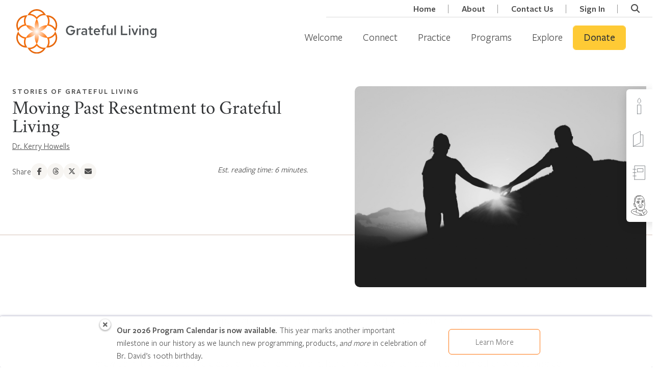

--- FILE ---
content_type: text/html; charset=UTF-8
request_url: https://grateful.org/grateful-living-through-moving-past-resentment/
body_size: 51152
content:
<!doctype html>
<html lang="en-US" class="no-js csl-theme">
	<head>
		<meta charset="UTF-8">
<script type="text/javascript">
/* <![CDATA[ */
var gform;gform||(document.addEventListener("gform_main_scripts_loaded",function(){gform.scriptsLoaded=!0}),document.addEventListener("gform/theme/scripts_loaded",function(){gform.themeScriptsLoaded=!0}),window.addEventListener("DOMContentLoaded",function(){gform.domLoaded=!0}),gform={domLoaded:!1,scriptsLoaded:!1,themeScriptsLoaded:!1,isFormEditor:()=>"function"==typeof InitializeEditor,callIfLoaded:function(o){return!(!gform.domLoaded||!gform.scriptsLoaded||!gform.themeScriptsLoaded&&!gform.isFormEditor()||(gform.isFormEditor()&&console.warn("The use of gform.initializeOnLoaded() is deprecated in the form editor context and will be removed in Gravity Forms 3.1."),o(),0))},initializeOnLoaded:function(o){gform.callIfLoaded(o)||(document.addEventListener("gform_main_scripts_loaded",()=>{gform.scriptsLoaded=!0,gform.callIfLoaded(o)}),document.addEventListener("gform/theme/scripts_loaded",()=>{gform.themeScriptsLoaded=!0,gform.callIfLoaded(o)}),window.addEventListener("DOMContentLoaded",()=>{gform.domLoaded=!0,gform.callIfLoaded(o)}))},hooks:{action:{},filter:{}},addAction:function(o,r,e,t){gform.addHook("action",o,r,e,t)},addFilter:function(o,r,e,t){gform.addHook("filter",o,r,e,t)},doAction:function(o){gform.doHook("action",o,arguments)},applyFilters:function(o){return gform.doHook("filter",o,arguments)},removeAction:function(o,r){gform.removeHook("action",o,r)},removeFilter:function(o,r,e){gform.removeHook("filter",o,r,e)},addHook:function(o,r,e,t,n){null==gform.hooks[o][r]&&(gform.hooks[o][r]=[]);var d=gform.hooks[o][r];null==n&&(n=r+"_"+d.length),gform.hooks[o][r].push({tag:n,callable:e,priority:t=null==t?10:t})},doHook:function(r,o,e){var t;if(e=Array.prototype.slice.call(e,1),null!=gform.hooks[r][o]&&((o=gform.hooks[r][o]).sort(function(o,r){return o.priority-r.priority}),o.forEach(function(o){"function"!=typeof(t=o.callable)&&(t=window[t]),"action"==r?t.apply(null,e):e[0]=t.apply(null,e)})),"filter"==r)return e[0]},removeHook:function(o,r,t,n){var e;null!=gform.hooks[o][r]&&(e=(e=gform.hooks[o][r]).filter(function(o,r,e){return!!(null!=n&&n!=o.tag||null!=t&&t!=o.priority)}),gform.hooks[o][r]=e)}});
/* ]]> */
</script>

		<link href="//www.google-analytics.com" rel="dns-prefetch">
		<link
			href="https://grateful.org/wp-content/themes/grateful-living/assets/img/favicon.png"
			rel="icon" type="image/png">

		<meta http-equiv="X-UA-Compatible" content="IE=edge,chrome=1">
		<meta name="viewport" content="width=device-width, initial-scale=1.0">
		<script type="text/javascript">
			var ajaxurl = 'https://grateful.org/wp-admin/admin-ajax.php';
				</script>
		<meta name='robots' content='index, follow, max-image-preview:large, max-snippet:-1, max-video-preview:-1' />

	<!-- This site is optimized with the Yoast SEO Premium plugin v26.3 (Yoast SEO v26.6) - https://yoast.com/wordpress/plugins/seo/ -->
	<title>Moving Past Resentment to Grateful Living - Grateful.org</title>
	<meta name="description" content="Being able to see gratitude and resentment in each other’s light can offer a new way forward in our relationships." />
	<link rel="canonical" href="https://grateful.org/grateful-living-through-moving-past-resentment/" />
	<meta property="og:locale" content="en_US" />
	<meta property="og:type" content="article" />
	<meta property="og:title" content="Moving Past Resentment to Grateful Living" />
	<meta property="og:description" content="Being able to see gratitude and resentment in each other’s light can offer a new way forward in our relationships." />
	<meta property="og:url" content="https://grateful.org/grateful-living-through-moving-past-resentment/" />
	<meta property="og:site_name" content="Grateful.org" />
	<meta property="article:publisher" content="https://www.facebook.com/grateful.org/" />
	<meta property="article:published_time" content="2021-11-08T09:00:41+00:00" />
	<meta property="article:modified_time" content="2026-01-16T17:43:14+00:00" />
	<meta property="og:image" content="https://cdn.grateful.org/uploads/2021/11/09193531/Untitled-1700-x-1080-px-1.png" />
	<meta property="og:image:width" content="1640" />
	<meta property="og:image:height" content="924" />
	<meta property="og:image:type" content="image/png" />
	<meta name="author" content="Dr. Kerry Howells" />
	<meta name="twitter:card" content="summary_large_image" />
	<script type="application/ld+json" class="yoast-schema-graph">{"@context":"https://schema.org","@graph":[{"@type":"Article","@id":"https://grateful.org/grateful-living-through-moving-past-resentment/#article","isPartOf":{"@id":"https://grateful.org/grateful-living-through-moving-past-resentment/"},"author":{"@id":"https://grateful.org/#/schema/person/7782ef3a5342dbb31fb1381ec4dc245b"},"headline":"Moving Past Resentment to Grateful Living","datePublished":"2021-11-08T09:00:41+00:00","dateModified":"2026-01-16T17:43:14+00:00","mainEntityOfPage":{"@id":"https://grateful.org/grateful-living-through-moving-past-resentment/"},"wordCount":1585,"publisher":{"@id":"https://grateful.org/#organization"},"image":{"@id":"https://grateful.org/grateful-living-through-moving-past-resentment/#primaryimage"},"thumbnailUrl":"https://cdn.grateful.org/uploads/2021/10/09193536/Maxim-Medvedev-Feature-Image.png","articleSection":["Stories of Grateful Living"],"inLanguage":"en-US"},{"@type":"WebPage","@id":"https://grateful.org/grateful-living-through-moving-past-resentment/","url":"https://grateful.org/grateful-living-through-moving-past-resentment/","name":"Moving Past Resentment to Grateful Living - Grateful.org","isPartOf":{"@id":"https://grateful.org/#website"},"primaryImageOfPage":{"@id":"https://grateful.org/grateful-living-through-moving-past-resentment/#primaryimage"},"image":{"@id":"https://grateful.org/grateful-living-through-moving-past-resentment/#primaryimage"},"thumbnailUrl":"https://cdn.grateful.org/uploads/2021/10/09193536/Maxim-Medvedev-Feature-Image.png","datePublished":"2021-11-08T09:00:41+00:00","dateModified":"2026-01-16T17:43:14+00:00","description":"Being able to see gratitude and resentment in each other’s light can offer a new way forward in our relationships.","breadcrumb":{"@id":"https://grateful.org/grateful-living-through-moving-past-resentment/#breadcrumb"},"inLanguage":"en-US","potentialAction":[{"@type":"ReadAction","target":["https://grateful.org/grateful-living-through-moving-past-resentment/"]}],"author":{"@id":"https://grateful.org/#/schema/person/7782ef3a5342dbb31fb1381ec4dc245b"}},{"@type":"ImageObject","inLanguage":"en-US","@id":"https://grateful.org/grateful-living-through-moving-past-resentment/#primaryimage","url":"https://cdn.grateful.org/uploads/2021/10/09193536/Maxim-Medvedev-Feature-Image.png","contentUrl":"https://cdn.grateful.org/uploads/2021/10/09193536/Maxim-Medvedev-Feature-Image.png","width":600,"height":600},{"@type":"BreadcrumbList","@id":"https://grateful.org/grateful-living-through-moving-past-resentment/#breadcrumb","itemListElement":[{"@type":"ListItem","position":1,"name":"Home","item":"https://grateful.org/"},{"@type":"ListItem","position":2,"name":"Moving Past Resentment to Grateful Living"}]},{"@type":"WebSite","@id":"https://grateful.org/#website","url":"https://grateful.org/","name":"Grateful Living","description":"A global community devoted to the practice of grateful living.","publisher":{"@id":"https://grateful.org/#organization"},"alternateName":"grateful.org","potentialAction":[{"@type":"SearchAction","target":{"@type":"EntryPoint","urlTemplate":"https://grateful.org/?s={search_term_string}"},"query-input":{"@type":"PropertyValueSpecification","valueRequired":true,"valueName":"search_term_string"}}],"inLanguage":"en-US"},{"@type":"Organization","@id":"https://grateful.org/#organization","name":"Grateful Living","alternateName":"A Network for Grateful Living","url":"https://grateful.org/","logo":{"@type":"ImageObject","inLanguage":"en-US","@id":"https://grateful.org/#/schema/logo/image/","url":"https://cdn.grateful.org/uploads/2022/10/14124801/GL-Color-Horizontal%402x.png","contentUrl":"https://cdn.grateful.org/uploads/2022/10/14124801/GL-Color-Horizontal%402x.png","width":3180,"height":1160,"caption":"Grateful Living"},"image":{"@id":"https://grateful.org/#/schema/logo/image/"},"sameAs":["https://www.facebook.com/grateful.org/","https://www.instagram.com/grateful_org/","https://www.youtube.com/@grateful_org","https://www.threads.net/@grateful_org"]},{"@type":"Person","@id":"https://grateful.org/#/schema/person/2455939a2b538fab7c69089b7f3d473c","name":"Jeseph","image":{"@type":"ImageObject","inLanguage":"en-US","@id":"https://grateful.org/#/schema/person/image/900bc039c44fdf158877bda703d5cee3","url":"https://secure.gravatar.com/avatar/ca0300422480e599026f0179caa595be4ce0f279f2b335e219e3bf3287d0d1dd?s=96&d=mm&r=g","contentUrl":"https://secure.gravatar.com/avatar/ca0300422480e599026f0179caa595be4ce0f279f2b335e219e3bf3287d0d1dd?s=96&d=mm&r=g","caption":"Jeseph"},"url":"https://grateful.org/author/jesephm/"},{"@type":"Person","@id":"https://grateful.org/#/schema/person/7782ef3a5342dbb31fb1381ec4dc245b","name":"Dr. Kerry Howells","image":{"@type":"ImageObject","inLanguage":"en-US","@id":"https://grateful.org/#/schema/person/c3daaad236667c4912e0d32deacbea29","url":"https://cdn.grateful.org/uploads/2022/12/05135359/KerryHowells-Profile-950x1024-1.jpg","contentUrl":"https://cdn.grateful.org/uploads/2022/12/05135359/KerryHowells-Profile-950x1024-1.jpg","width":"","height":"","caption":"Dr. Kerry Howells"},"url":"https://grateful.org/author/dr-kerry-howells/"}]}</script>
	<!-- / Yoast SEO Premium plugin. -->


<link rel="alternate" title="oEmbed (JSON)" type="application/json+oembed" href="https://grateful.org/wp-json/oembed/1.0/embed?url=https%3A%2F%2Fgrateful.org%2Fgrateful-living-through-moving-past-resentment%2F" />
<link rel="alternate" title="oEmbed (XML)" type="text/xml+oembed" href="https://grateful.org/wp-json/oembed/1.0/embed?url=https%3A%2F%2Fgrateful.org%2Fgrateful-living-through-moving-past-resentment%2F&#038;format=xml" />
		<!-- This site uses the Google Analytics by MonsterInsights plugin v9.10.0 - Using Analytics tracking - https://www.monsterinsights.com/ -->
							<script src="//www.googletagmanager.com/gtag/js?id=G-VD73729FK2"  data-cfasync="false" data-wpfc-render="false" type="text/javascript" async></script>
			<script data-cfasync="false" data-wpfc-render="false" type="text/javascript">
				var mi_version = '9.10.0';
				var mi_track_user = true;
				var mi_no_track_reason = '';
								var MonsterInsightsDefaultLocations = {"page_location":"https:\/\/grateful.org\/grateful-living-through-moving-past-resentment\/"};
								if ( typeof MonsterInsightsPrivacyGuardFilter === 'function' ) {
					var MonsterInsightsLocations = (typeof MonsterInsightsExcludeQuery === 'object') ? MonsterInsightsPrivacyGuardFilter( MonsterInsightsExcludeQuery ) : MonsterInsightsPrivacyGuardFilter( MonsterInsightsDefaultLocations );
				} else {
					var MonsterInsightsLocations = (typeof MonsterInsightsExcludeQuery === 'object') ? MonsterInsightsExcludeQuery : MonsterInsightsDefaultLocations;
				}

								var disableStrs = [
										'ga-disable-G-VD73729FK2',
									];

				/* Function to detect opted out users */
				function __gtagTrackerIsOptedOut() {
					for (var index = 0; index < disableStrs.length; index++) {
						if (document.cookie.indexOf(disableStrs[index] + '=true') > -1) {
							return true;
						}
					}

					return false;
				}

				/* Disable tracking if the opt-out cookie exists. */
				if (__gtagTrackerIsOptedOut()) {
					for (var index = 0; index < disableStrs.length; index++) {
						window[disableStrs[index]] = true;
					}
				}

				/* Opt-out function */
				function __gtagTrackerOptout() {
					for (var index = 0; index < disableStrs.length; index++) {
						document.cookie = disableStrs[index] + '=true; expires=Thu, 31 Dec 2099 23:59:59 UTC; path=/';
						window[disableStrs[index]] = true;
					}
				}

				if ('undefined' === typeof gaOptout) {
					function gaOptout() {
						__gtagTrackerOptout();
					}
				}
								window.dataLayer = window.dataLayer || [];

				window.MonsterInsightsDualTracker = {
					helpers: {},
					trackers: {},
				};
				if (mi_track_user) {
					function __gtagDataLayer() {
						dataLayer.push(arguments);
					}

					function __gtagTracker(type, name, parameters) {
						if (!parameters) {
							parameters = {};
						}

						if (parameters.send_to) {
							__gtagDataLayer.apply(null, arguments);
							return;
						}

						if (type === 'event') {
														parameters.send_to = monsterinsights_frontend.v4_id;
							var hookName = name;
							if (typeof parameters['event_category'] !== 'undefined') {
								hookName = parameters['event_category'] + ':' + name;
							}

							if (typeof MonsterInsightsDualTracker.trackers[hookName] !== 'undefined') {
								MonsterInsightsDualTracker.trackers[hookName](parameters);
							} else {
								__gtagDataLayer('event', name, parameters);
							}
							
						} else {
							__gtagDataLayer.apply(null, arguments);
						}
					}

					__gtagTracker('js', new Date());
					__gtagTracker('set', {
						'developer_id.dZGIzZG': true,
											});
					if ( MonsterInsightsLocations.page_location ) {
						__gtagTracker('set', MonsterInsightsLocations);
					}
										__gtagTracker('config', 'G-VD73729FK2', {"forceSSL":"true","anonymize_ip":"true","link_attribution":"true","linker":{"domains":["contribute.gratefulness.org"]},"category":"Stories of Grateful Living","logged_in":"false","post_type":"post","published_at":"2021-11-08T04:00:41-05:00","author":"Jeseph Meyers"} );
										window.gtag = __gtagTracker;										(function () {
						/* https://developers.google.com/analytics/devguides/collection/analyticsjs/ */
						/* ga and __gaTracker compatibility shim. */
						var noopfn = function () {
							return null;
						};
						var newtracker = function () {
							return new Tracker();
						};
						var Tracker = function () {
							return null;
						};
						var p = Tracker.prototype;
						p.get = noopfn;
						p.set = noopfn;
						p.send = function () {
							var args = Array.prototype.slice.call(arguments);
							args.unshift('send');
							__gaTracker.apply(null, args);
						};
						var __gaTracker = function () {
							var len = arguments.length;
							if (len === 0) {
								return;
							}
							var f = arguments[len - 1];
							if (typeof f !== 'object' || f === null || typeof f.hitCallback !== 'function') {
								if ('send' === arguments[0]) {
									var hitConverted, hitObject = false, action;
									if ('event' === arguments[1]) {
										if ('undefined' !== typeof arguments[3]) {
											hitObject = {
												'eventAction': arguments[3],
												'eventCategory': arguments[2],
												'eventLabel': arguments[4],
												'value': arguments[5] ? arguments[5] : 1,
											}
										}
									}
									if ('pageview' === arguments[1]) {
										if ('undefined' !== typeof arguments[2]) {
											hitObject = {
												'eventAction': 'page_view',
												'page_path': arguments[2],
											}
										}
									}
									if (typeof arguments[2] === 'object') {
										hitObject = arguments[2];
									}
									if (typeof arguments[5] === 'object') {
										Object.assign(hitObject, arguments[5]);
									}
									if ('undefined' !== typeof arguments[1].hitType) {
										hitObject = arguments[1];
										if ('pageview' === hitObject.hitType) {
											hitObject.eventAction = 'page_view';
										}
									}
									if (hitObject) {
										action = 'timing' === arguments[1].hitType ? 'timing_complete' : hitObject.eventAction;
										hitConverted = mapArgs(hitObject);
										__gtagTracker('event', action, hitConverted);
									}
								}
								return;
							}

							function mapArgs(args) {
								var arg, hit = {};
								var gaMap = {
									'eventCategory': 'event_category',
									'eventAction': 'event_action',
									'eventLabel': 'event_label',
									'eventValue': 'event_value',
									'nonInteraction': 'non_interaction',
									'timingCategory': 'event_category',
									'timingVar': 'name',
									'timingValue': 'value',
									'timingLabel': 'event_label',
									'page': 'page_path',
									'location': 'page_location',
									'title': 'page_title',
									'referrer' : 'page_referrer',
								};
								for (arg in args) {
																		if (!(!args.hasOwnProperty(arg) || !gaMap.hasOwnProperty(arg))) {
										hit[gaMap[arg]] = args[arg];
									} else {
										hit[arg] = args[arg];
									}
								}
								return hit;
							}

							try {
								f.hitCallback();
							} catch (ex) {
							}
						};
						__gaTracker.create = newtracker;
						__gaTracker.getByName = newtracker;
						__gaTracker.getAll = function () {
							return [];
						};
						__gaTracker.remove = noopfn;
						__gaTracker.loaded = true;
						window['__gaTracker'] = __gaTracker;
					})();
									} else {
										console.log("");
					(function () {
						function __gtagTracker() {
							return null;
						}

						window['__gtagTracker'] = __gtagTracker;
						window['gtag'] = __gtagTracker;
					})();
									}
			</script>
							<!-- / Google Analytics by MonsterInsights -->
				<script data-cfasync="false" data-wpfc-render="false" type="text/javascript">
			window.MonsterInsightsDualTracker.helpers.mapProductItem = function (uaItem) {
				var prefixIndex, prefixKey, mapIndex;
				
				var toBePrefixed = ['id', 'name', 'list_name', 'brand', 'category', 'variant'];

				var item = {};

				var fieldMap = {
					'price': 'price',
					'list_position': 'index',
					'quantity': 'quantity',
					'position': 'index',
				};

				for (mapIndex in fieldMap) {
					if (uaItem.hasOwnProperty(mapIndex)) {
						item[fieldMap[mapIndex]] = uaItem[mapIndex];
					}
				}

				for (prefixIndex = 0; prefixIndex < toBePrefixed.length; prefixIndex++) {
					prefixKey = toBePrefixed[prefixIndex];
					if (typeof uaItem[prefixKey] !== 'undefined') {
						item['item_' + prefixKey] = uaItem[prefixKey];
					}
				}

				return item;
			};

			MonsterInsightsDualTracker.trackers['view_item_list'] = function (parameters) {
				var items = parameters.items;
				var listName, itemIndex, item, itemListName;
				var lists = {
					'_': {items: [], 'send_to': monsterinsights_frontend.v4_id},
				};

				for (itemIndex = 0; itemIndex < items.length; itemIndex++) {
					item = MonsterInsightsDualTracker.helpers.mapProductItem(items[itemIndex]);

					if (typeof item['item_list_name'] === 'undefined') {
						lists['_'].items.push(item);
					} else {
						itemListName = item['item_list_name'];
						if (typeof lists[itemListName] === 'undefined') {
							lists[itemListName] = {
								'items': [],
								'item_list_name': itemListName,
								'send_to': monsterinsights_frontend.v4_id,
							};
						}

						lists[itemListName].items.push(item);
					}
				}

				for (listName in lists) {
					__gtagDataLayer('event', 'view_item_list', lists[listName]);
				}
			};

			MonsterInsightsDualTracker.trackers['select_content'] = function (parameters) {
				const items = parameters.items.map(MonsterInsightsDualTracker.helpers.mapProductItem);
				__gtagDataLayer('event', 'select_item', {items: items, send_to: parameters.send_to});
			};

			MonsterInsightsDualTracker.trackers['view_item'] = function (parameters) {
				const items = parameters.items.map(MonsterInsightsDualTracker.helpers.mapProductItem);
				__gtagDataLayer('event', 'view_item', {items: items, send_to: parameters.send_to});
			};
		</script>
			<script data-cfasync="false" data-wpfc-render="false" type="text/javascript">
		if (window.hasOwnProperty('MonsterInsightsDualTracker')){
			window.MonsterInsightsDualTracker.trackers['form:impression'] = function (parameters) {
				__gtagDataLayer('event', 'form_impression', {
					form_id: parameters.event_label,
					content_type: 'form',
					non_interaction: true,
					send_to: parameters.send_to,
				});
			};

			window.MonsterInsightsDualTracker.trackers['form:conversion'] = function (parameters) {
				__gtagDataLayer('event', 'generate_lead', {
					form_id: parameters.event_label,
					send_to: parameters.send_to,
				});
			};
		}
	</script>
	<script>function cpLoadCSS(e,t,n){"use strict";var i=window.document.createElement("link"),o=t||window.document.getElementsByTagName("script")[0];return i.rel="stylesheet",i.href=e,i.media="only x",o.parentNode.insertBefore(i,o),setTimeout(function(){i.media=n||"all"}),i}</script><style>.cp-popup-container .cpro-overlay,.cp-popup-container .cp-popup-wrapper{opacity:0;visibility:hidden;display:none}</style><style id='wp-img-auto-sizes-contain-inline-css' type='text/css'>
img:is([sizes=auto i],[sizes^="auto," i]){contain-intrinsic-size:3000px 1500px}
/*# sourceURL=wp-img-auto-sizes-contain-inline-css */
</style>
<style id='wp-emoji-styles-inline-css' type='text/css'>

	img.wp-smiley, img.emoji {
		display: inline !important;
		border: none !important;
		box-shadow: none !important;
		height: 1em !important;
		width: 1em !important;
		margin: 0 0.07em !important;
		vertical-align: -0.1em !important;
		background: none !important;
		padding: 0 !important;
	}
/*# sourceURL=wp-emoji-styles-inline-css */
</style>
<link rel='stylesheet' id='wp-block-library-css' href='https://grateful.org/wp-includes/css/dist/block-library/style.min.css?ver=6.9' media='all' />
<style id='wp-block-library-theme-inline-css' type='text/css'>
.wp-block-audio :where(figcaption){color:#555;font-size:13px;text-align:center}.is-dark-theme .wp-block-audio :where(figcaption){color:#ffffffa6}.wp-block-audio{margin:0 0 1em}.wp-block-code{border:1px solid #ccc;border-radius:4px;font-family:Menlo,Consolas,monaco,monospace;padding:.8em 1em}.wp-block-embed :where(figcaption){color:#555;font-size:13px;text-align:center}.is-dark-theme .wp-block-embed :where(figcaption){color:#ffffffa6}.wp-block-embed{margin:0 0 1em}.blocks-gallery-caption{color:#555;font-size:13px;text-align:center}.is-dark-theme .blocks-gallery-caption{color:#ffffffa6}:root :where(.wp-block-image figcaption){color:#555;font-size:13px;text-align:center}.is-dark-theme :root :where(.wp-block-image figcaption){color:#ffffffa6}.wp-block-image{margin:0 0 1em}.wp-block-pullquote{border-bottom:4px solid;border-top:4px solid;color:currentColor;margin-bottom:1.75em}.wp-block-pullquote :where(cite),.wp-block-pullquote :where(footer),.wp-block-pullquote__citation{color:currentColor;font-size:.8125em;font-style:normal;text-transform:uppercase}.wp-block-quote{border-left:.25em solid;margin:0 0 1.75em;padding-left:1em}.wp-block-quote cite,.wp-block-quote footer{color:currentColor;font-size:.8125em;font-style:normal;position:relative}.wp-block-quote:where(.has-text-align-right){border-left:none;border-right:.25em solid;padding-left:0;padding-right:1em}.wp-block-quote:where(.has-text-align-center){border:none;padding-left:0}.wp-block-quote.is-large,.wp-block-quote.is-style-large,.wp-block-quote:where(.is-style-plain){border:none}.wp-block-search .wp-block-search__label{font-weight:700}.wp-block-search__button{border:1px solid #ccc;padding:.375em .625em}:where(.wp-block-group.has-background){padding:1.25em 2.375em}.wp-block-separator.has-css-opacity{opacity:.4}.wp-block-separator{border:none;border-bottom:2px solid;margin-left:auto;margin-right:auto}.wp-block-separator.has-alpha-channel-opacity{opacity:1}.wp-block-separator:not(.is-style-wide):not(.is-style-dots){width:100px}.wp-block-separator.has-background:not(.is-style-dots){border-bottom:none;height:1px}.wp-block-separator.has-background:not(.is-style-wide):not(.is-style-dots){height:2px}.wp-block-table{margin:0 0 1em}.wp-block-table td,.wp-block-table th{word-break:normal}.wp-block-table :where(figcaption){color:#555;font-size:13px;text-align:center}.is-dark-theme .wp-block-table :where(figcaption){color:#ffffffa6}.wp-block-video :where(figcaption){color:#555;font-size:13px;text-align:center}.is-dark-theme .wp-block-video :where(figcaption){color:#ffffffa6}.wp-block-video{margin:0 0 1em}:root :where(.wp-block-template-part.has-background){margin-bottom:0;margin-top:0;padding:1.25em 2.375em}
/*# sourceURL=/wp-includes/css/dist/block-library/theme.min.css */
</style>
<style id='csblocks-accordion-style-inline-css' type='text/css'>
.wp-block-csblocks-accordion{border-top:1px solid #eee}.wp-block-csblocks-accordion.show-qa-icons dt h3:before,.wp-block-csblocks-accordion.show-qa-icons dt p:before{content:"Q:";margin-right:16px;position:relative}.wp-block-csblocks-accordion.show-qa-icons dd:before{content:"A:";margin-right:16px;position:relative}.wp-block-csblocks-accordion dt{align-items:center;border:1px solid #eee;border-top:0;cursor:pointer;display:flex;justify-content:space-between;padding:24px 32px;position:relative;transition:all .3s ease-in-out}.wp-block-csblocks-accordion dt:after{border-right:1px solid #000;border-top:1px solid #000;content:"";display:block;height:15px;position:relative;right:-15px;top:-5px;transform:rotate(135deg);transition:all .3s ease-in-out;width:15px}.wp-block-csblocks-accordion dt:hover{background-color:#fbf8f1}.wp-block-csblocks-accordion dt h3,.wp-block-csblocks-accordion dt p{display:block;margin-bottom:0;width:100%}.wp-block-csblocks-accordion dt h3{font-size:1.5rem}.wp-block-csblocks-accordion dt.ui-state-active{background-color:#fbf8f1}.wp-block-csblocks-accordion dt.ui-state-active:after{top:5px;transform:rotate(-45deg)}.wp-block-csblocks-accordion dd{align-items:flex-start;background-color:#f7f5f2;display:flex;justify-content:flex-start;margin-bottom:0;opacity:0;padding:24px 24px 24px 56px;transition:all .3s ease-in-out}.wp-block-csblocks-accordion dd p{margin-bottom:24px}.wp-block-csblocks-accordion dd p:last-child{margin-bottom:0}.wp-block-csblocks-accordion dd.ui-accordion-content-active{opacity:1}

/*# sourceURL=https://grateful.org/wp-content/plugins/cs-blocks/build/style-accordion.css */
</style>
<style id='csblocks-accordion-item-style-inline-css' type='text/css'>


/*# sourceURL=https://grateful.org/wp-content/plugins/cs-blocks/build/style-accordion-item.css */
</style>
<style id='csblocks-featured-posts-style-inline-css' type='text/css'>
.wp-block-cs-block-featured-posts{padding:56px 0 0}

/*# sourceURL=https://grateful.org/wp-content/plugins/cs-blocks/build/style-featured-posts.css */
</style>
<style id='csblocks-featured-posts-item-style-inline-css' type='text/css'>
.featured-posts-item .featured-posts-item-content{-ms-grid-row-align:stretch;align-items:flex-start;align-self:stretch;display:flex;flex-direction:column;justify-content:center;padding:56px}.featured-posts-item .featured-posts-item-content .featured-posts-item-title h2{font-family:Plantin MT Pro;font-size:45px;font-style:normal;font-weight:500;line-height:48px}.featured-posts-item .featured-posts-item-content .featured-posts-item-excerpt{font-family:FSPMedium;font-size:18px}.featured-posts-item .featured-posts-item-content .learn-more{align-items:center;display:flex;margin-top:10px;width:100%}.featured-posts-item .featured-posts-item-content .learn-more-button{font-family:FSPSemibold;font-size:18px;font-style:normal;font-weight:400;line-height:24px;transition:.3s}.featured-posts-item .featured-posts-item-content .learn-more-button i{color:#f0761e;font-size:14px;margin-left:5px}.featured-posts-item .featured-posts-item-content .learn-more-button:hover{color:#f0761e!important}.featured-posts-item{margin:0 0 24px!important;max-width:100%;position:relative;width:1128px}.featured-posts-item .post-edit-link{background:#000;color:#fff;cursor:pointer;padding:2px 5px;position:absolute;z-index:1}.featured-posts-item .post-edit-link.pos-left{left:5%}.featured-posts-item .post-edit-link.pos-right{right:5%}.featured-posts-item .featured-posts-item-image img{height:100%;-o-object-fit:cover;object-fit:cover;-o-object-position:center;object-position:center;width:100%}.featured-posts-item.even .featured-posts-item-image{border-bottom-left-radius:5px;border-top-left-radius:5px;order:2}.featured-posts-item.even .featured-posts-item-content{order:1}.featured-posts-item.odd .featured-posts-item-image{border-bottom-right-radius:5px;border-top-right-radius:5px;order:1}.featured-posts-item.odd .featured-posts-item-content{order:2}@media screen and (max-width:576px){.featured-posts-item .featured-posts-item-image{order:1!important}.featured-posts-item .featured-posts-item-content{order:2!important}}

/*# sourceURL=https://grateful.org/wp-content/plugins/cs-blocks/build/style-featured-posts-item.css */
</style>
<style id='csblocks-heading-style-inline-css' type='text/css'>
h1,h2,h3,h4,h5,h6{overflow-wrap:break-word}h1 span.eyebrow,h2 span.eyebrow,h3 span.eyebrow,h4 span.eyebrow,h5 span.eyebrow,h6 span.eyebrow{display:block}

/*# sourceURL=https://grateful.org/wp-content/plugins/cs-blocks/build/style-heading-eyebrow.css */
</style>
<style id='csblocks-post-grid-style-inline-css' type='text/css'>
.cs-grid-posts__filter_bar{align-items:center;background-color:#577d83;display:flex;flex-direction:column;justify-content:center;padding:1rem}@media(min-width:768px){.cs-grid-posts__filter_bar{flex-direction:row}}.cs-grid-posts__filter_bar>div{align-items:center;display:flex;flex-direction:row;justify-content:center}@media(max-width:768px){.cs-grid-posts__filter_bar>div{margin-bottom:1rem;width:100%}}.cs-grid-posts__filter_bar .view-options{border-left:1px solid rgba(0,0,0,.2);display:none;padding-left:1rem}@media(min-width:768px){.cs-grid-posts__filter_bar .view-options{display:flex}}.cs-grid-posts__filter_bar .view-options button{background:transparent;border:0;opacity:.6}.cs-grid-posts__filter_bar .view-options button.active,.cs-grid-posts__filter_bar .view-options button:hover{opacity:1}.cs-grid-posts__filter_bar label{color:var(--wp--preset--color--white);margin-bottom:0;padding:0 1rem}.cs-grid-posts__filter_bar .select2,.cs-grid-posts__filter_bar select{min-width:180px;width:100%}.cs-grid-posts__filter_bar .search-form-wrapper{transition:all .3s ease-in-out}.cs-grid-posts__filter_bar .search-form-tigger{align-items:center;background:transparent;border:1px solid var(--wp--preset--color--white);border-radius:5px;color:var(--wp--preset--color--white);display:flex;font-family:FSPSemibold;margin:0 0 0 1rem;padding:10px 20px;position:relative;width:60px}.cs-grid-posts__filter_bar .search-form-tigger:hover{background:var(--wp--preset--color--white);border:2px solid var(--wp--preset--color--white);color:var(--wp--preset--color--gray-dark)}.cs-grid-posts__filter_bar .btnSearch{background:#fff;border:1px solid var(--cs-color-primary-hover);color:var(--gl-color-charcoal);font-size:16px;padding:8px 20px;width:100%}@media(min-width:768px){.cs-grid-posts__filter_bar .btnSearch{width:-webkit-max-content;width:-moz-max-content;width:max-content}}.cs-grid-posts__filter_bar .btnSearch:active,.cs-grid-posts__filter_bar .btnSearch:hover{background:var(--cs-color-primary-hover);border:1px solid var(--cs-color-primary-hover);color:var(--gl-color-charcoal)}.cs-grid-posts__filter_bar .btnSearch:focus{background:var(--cs-color-primary-hover);border:1px var(--cs-color-primary-hover);color:var(--gl-color-charcoal)}.cs-grid-posts__content{display:flex;flex-wrap:wrap;gap:2rem;justify-content:center;margin:3rem auto;max-width:1200px;padding:0 1rem;position:relative}@media(min-width:1200px){.cs-grid-posts__content{padding:0}}.cs-grid-posts__content.list-layout .cs-grid-item{align-items:center;display:flex;flex:100%}.cs-grid-posts__content.list-layout .cs-grid-item.full_click_card .post-thumbnail img{height:100%;margin:0;max-height:260px}.cs-grid-posts__content.list-layout .cs-grid-item>.post-thumbnail{flex:1}.cs-grid-posts__content.list-layout .cs-grid-item>.content-container{flex:2}.cs-grid-posts__content.list-layout .cs-grid-item>.content-container .btn-wrapper{position:relative}.cs-grid-posts__content .processing-overlay{background:hsla(0,0%,100%,.7);display:none;height:100%;position:absolute;text-align:center;width:100%;z-index:1}.cs-grid-posts__content .processing-overlay .loader-container{padding-top:15em}.cs-grid-posts__content .processing-overlay .loader-container i{font-size:3em}.cs-grid-posts__pagination .pagination-body{align-items:center;display:flex;justify-content:center;margin-top:30px}.cs-grid-posts__pagination .pagination-body .page-numbers{border:1px solid var(--wp--preset--color--light-sand);color:var(--wp--preset--color--gray-dark);display:block;font-size:18px;line-height:48px;margin:0 4px;text-align:center;width:50px}.cs-grid-posts__pagination .pagination-body .page-numbers.current,.cs-grid-posts__pagination .pagination-body .page-numbers:hover{background:var(--wp--preset--color--light-sand);border-color:var(--wp--preset--color--primary);font-weight:700}.cs-grid-posts__pagination .pagination-body .page-numbers.dots{background:none;border:none;width:25px}.cs-grid-posts__pagination .pagination-body .page-numbers.next,.cs-grid-posts__pagination .pagination-body .page-numbers.prev{border-color:transparent;font-size:14px;width:30px}.search-form-wrapper{visibility:hidden;width:0}.search-form-wrapper .input-group{flex-wrap:nowrap;padding-left:1rem}.search-form-wrapper .input-group input{height:40px!important;padding-right:24px!important}.search-form-wrapper .search-close{cursor:pointer;opacity:.5;position:absolute;right:5px;top:7px}.search-form-wrapper .search-close:focus,.search-form-wrapper .search-close:hover{opacity:1}.search-form-wrapper.open{visibility:visible;width:100%}.cs-grid-posts__filter_bar .edit-filters{align-items:center;background:transparent;border:2px solid var(--wp--preset--color--white);border-radius:5px;color:var(--wp--preset--color--white);display:flex;font-family:FSPSemibold;font-size:17px;padding:5px 10px;position:relative}.cs-grid-posts__filter_bar .edit-filters span{line-height:20px;margin-right:5px}.cs-grid-posts__filter_bar .edit-filters:focus-within,.cs-grid-posts__filter_bar .edit-filters:hover{background:var(--wp--preset--color--white);border:2px solid var(--wp--preset--color--white);color:var(--wp--preset--color--gray-dark)}.cs-grid-posts__filter_bar:not(:hover) .edit-filters{display:none}

/*# sourceURL=https://grateful.org/wp-content/plugins/cs-blocks/build/style-post-grid.css */
</style>
<style id='csblocks-post-grid-filter-shortcode-style-inline-css' type='text/css'>
.cs-post-grid-filter-shortcode{display:inline-block;margin:0 10px}

/*# sourceURL=https://grateful.org/wp-content/plugins/cs-blocks/build/style-post-grid-filter-shortcode.css */
</style>
<style id='csblocks-post-grid-filter-label-style-inline-css' type='text/css'>
.cs-post-grid-filter-label{display:inline-block;margin:0 10px}

/*# sourceURL=https://grateful.org/wp-content/plugins/cs-blocks/build/style-post-grid-filter-label.css */
</style>
<style id='csblocks-post-grid-filter-dropdown-style-inline-css' type='text/css'>
.cs-post-grid-filter-dropdown{display:inline-block;margin:0 10px}.cs-post-grid-filter-dropdown a{background:#fff;border:1px solid gray;border-radius:5px;color:#000;display:inline-block;padding:10px 25px 10px 10px}.cs-post-grid-filter-dropdown a:after{border-color:transparent transparent #000;border-style:solid;border-width:0 7px 7px 0;content:"";display:inline-block;height:0;margin-left:10px;transform:translate(10px,-3px) rotate(-45deg);width:0}

/*# sourceURL=https://grateful.org/wp-content/plugins/cs-blocks/build/style-post-grid-filter-dropdown.css */
</style>
<style id='csblocks-post-share-style-inline-css' type='text/css'>
.wp-block-csblocks-post-share.has-text-align-center .social-media-links{justify-content:center}.wp-block-csblocks-post-share.has-text-align-right .social-media-links{justify-content:right}.wp-block-csblocks-post-share.has-text-align-left .social-media-links{justify-content:left}.wp-block-csblocks-post-share .social-media-links{align-items:flex-start;display:flex;flex-wrap:wrap;justify-content:flex-start;list-style-type:none;margin:0;padding:0}.wp-block-csblocks-post-share .social-media-links li:before{content:none}.wp-block-csblocks-post-share span{line-height:14px;margin:0 7.5px}.wp-block-csblocks-post-share a{align-items:center;display:flex;justify-content:center}.wp-block-csblocks-post-share label{display:block;line-height:16px;margin-bottom:0}

/*# sourceURL=https://grateful.org/wp-content/plugins/cs-blocks/build/style-post-share.css */
</style>
<style id='csblocks-post-slider-style-inline-css' type='text/css'>
.post-slider .slick-arrow{background:#feca35;border-radius:5px;height:80px;padding:24px 32px;width:96px}.post-slider .slick-arrow:focus,.post-slider .slick-arrow:hover{background:#fec31c}.post-slider .slick-arrow:before{color:#353535!important}.post-slider .slick-arrow.slick-next{right:-10.64%}.post-slider .slick-arrow.slick-prev{left:-14%}.post-slider .cs-grid-item{align-items:center;border:2px solid #f7f5f2;border-radius:5px;display:flex;flex:none;flex-direction:column;flex-grow:0;justify-content:center;margin:0 24px 0 0;min-height:373px;order:1;padding:0 0 16px;position:relative}.post-slider .cs-grid-item>a{display:block;margin-bottom:20px;padding:3px}.post-slider .cs-grid-item>a>img{margin:0 auto;max-height:266px}.post-slider .cs-grid-item .title{color:#353535;font-family:Plantin MT Pro;font-size:22px;font-style:normal;font-weight:700;line-height:30px}.post-slider .cs-grid-item .title a{color:#353535}.post-slider .cs-grid-item .content{color:#353535;font-family:FSPMedium;font-size:18px;font-style:normal;font-weight:400;line-height:26px}.post-slider .cs-grid-item .content-container{padding:0 20px}.panel-responsive legend{display:flex;justify-content:space-between;margin-bottom:10px;width:100%}.breakpoint-item{border-bottom:1px solid #efefef;font-size:14px;margin-bottom:20px;padding-bottom:20px}.breakpoint-item:last-child{border-bottom:0;margin-bottom:0}.breakpoint-item span{align-items:center;-moz-column-gap:10px;column-gap:10px;display:flex;margin-bottom:5px}.breakpoint-item span label{font-size:10px;width:33%}.breakpoint-item span input{width:33%}.breakpoint-item span a{color:red;font-size:10px;width:33%}

/*# sourceURL=https://grateful.org/wp-content/plugins/cs-blocks/build/style-post-slider.css */
</style>
<style id='csblocks-slider-style-inline-css' type='text/css'>
.cs-block.slider{background:#fff;border-radius:12px;box-shadow:0 8px 16px rgba(0,0,0,.1);margin:2rem auto;max-width:1238px;overflow:hidden;position:relative;width:100%}@media(max-width:1024px){.cs-block.slider{max-width:calc(100% - 2rem)}}.cs-block.slider .slick-slider{margin-bottom:0!important}.cs-block.slider .quote-icon{color:#feca35;left:130px;position:absolute;top:-20px;z-index:1}.cs-block.slider .background-ornament{align-items:center;display:flex;height:100%;justify-content:center;mix-blend-mode:multiply;opacity:.4;overflow:hidden;position:absolute;width:100%}.cs-block.slider .wp-block-csblocks-slider .slick-slide{min-height:275px}.cs-block.slider .wp-block-csblocks-slider .slick-slide.slick-active{height:100%}.cs-block.slider .wp-block-csblocks-slider .slick-slide .slide-content{display:flex;flex-direction:column;flex-wrap:nowrap;line-height:1.5;margin:auto;padding:3rem}@media(max-width:992px){.cs-block.slider .wp-block-csblocks-slider .slick-slide .slide-content{padding:2rem}}.cs-block.slider .wp-block-csblocks-slider .slick-slide .slide-content p{font-family:Crimson Roman,serif;font-size:20px}@media(max-width:480px){.cs-block.slider .wp-block-csblocks-slider .slick-slide .slide-content p{font-size:18px}}.cs-block.slider .wp-block-csblocks-slider .slick-slide .slide-content p small{font-family:FSPBook;font-size:16px}.cs-block.slider .wp-block-csblocks-slider .slick-slide .slide-content h3{font-family:FSPSemibold;font-size:1.5rem;margin-bottom:1rem}.cs-block.slider .wp-block-csblocks-slider .slick-slide .slide-content .slide-text{font-size:1.5rem;line-height:1.5;margin-bottom:2rem}@media(max-width:960px){.cs-block.slider .wp-block-csblocks-slider .slick-slide .slide-content .slide-text{font-size:24px}}.cs-block.slider .wp-block-csblocks-slider .slick-slide .slide-content .slide-text:before{content:"“"}.cs-block.slider .wp-block-csblocks-slider .slick-slide .slide-content .slide-text:after{content:"”"}.cs-block.slider .wp-block-csblocks-slider .slick-slide .slide-content .slide-author{font-family:FSPSemibold;font-size:16px;letter-spacing:2px;margin-bottom:1rem}.cs-block.slider .wp-block-csblocks-slider .slick-slide .slide-content .slide-location{font-family:FSPBookRegular;font-size:16px}.cs-block.slider .wp-block-csblocks-slider .slick-dots{bottom:2rem;text-align:center}.cs-block.slider .wp-block-csblocks-slider .slick-dots li button{border:1px solid #d4c2b7;border-radius:100%;height:15px;width:15px}.cs-block.slider .wp-block-csblocks-slider .slick-dots li button:before{display:none}.cs-block.slider .wp-block-csblocks-slider .slick-dots li.slick-active button,.cs-block.slider .wp-block-csblocks-slider .slick-dots li:hover button{background:#d4c2b7}.cs-block.slider .wp-block-csblocks-slider .slick-arrow{background:#feca35;border-radius:5px;height:80px;width:96px;z-index:1}@media(max-width:480px){.cs-block.slider .wp-block-csblocks-slider .slick-arrow{width:66px}}.cs-block.slider .wp-block-csblocks-slider .slick-arrow:active,.cs-block.slider .wp-block-csblocks-slider .slick-arrow:focus,.cs-block.slider .wp-block-csblocks-slider .slick-arrow:hover{background:#f0761e}.cs-block.slider .wp-block-csblocks-slider .slick-arrow:before{-webkit-font-smoothing:antialiased;-moz-osx-font-smoothing:grayscale;color:#353535;font-family:feather!important;font-size:28px;font-style:normal;opacity:1}.cs-block.slider .wp-block-csblocks-slider .slick-arrow.slick-prev{left:-45px}@media(max-width:1024px){.cs-block.slider .wp-block-csblocks-slider .slick-arrow.slick-prev{left:-15px}}@media(max-width:480px){.cs-block.slider .wp-block-csblocks-slider .slick-arrow.slick-prev{left:-5px}}.cs-block.slider .wp-block-csblocks-slider .slick-arrow.slick-prev:before{content:""}.cs-block.slider .wp-block-csblocks-slider .slick-arrow.slick-next{right:-45px}@media(max-width:1024px){.cs-block.slider .wp-block-csblocks-slider .slick-arrow.slick-next{right:-15px}}@media(max-width:480px){.cs-block.slider .wp-block-csblocks-slider .slick-arrow.slick-next{right:-5px}}.cs-block.slider .wp-block-csblocks-slider .slick-arrow.slick-next:before{content:""}.slide-heading{align-items:center;display:flex}.slide-heading h3{color:#000;font-family:AxiformaRegular!important;font-size:24px;font-style:normal;font-weight:700;line-height:32px}

/*# sourceURL=https://grateful.org/wp-content/plugins/cs-blocks/build/style-slider.css */
</style>
<style id='csblocks-slider-item-style-inline-css' type='text/css'>
.slider .slick-arrow{background:transparent!important;top:80px}.slider .slick-arrow.slick-next{right:-80px!important}.slider .slick-arrow.slick-prev{left:-80px!important}.slick-track{background-color:#fff;padding:10px 0}.slick-track .slide-item{background-color:transparent;height:100px}.slick-track .slide-item .slide-content{margin-right:13px}

/*# sourceURL=https://grateful.org/wp-content/plugins/cs-blocks/build/style-slider-item.css */
</style>
<style id='csblocks-tabs-style-inline-css' type='text/css'>
.cs-block.tabs{margin:0 auto;max-width:1024px}.cs-block.tabs .tabs-nav{display:flex;list-style:none;margin:0;padding:0}.cs-block.tabs .ui-tabs-tab{display:inherit;flex-basis:0;flex-grow:1;margin-bottom:0!important}.cs-block.tabs .ui-tabs-tab a{background-color:#f0eeea;color:#353535;font-size:15px;letter-spacing:2px;line-height:24px;padding:24px 12px;text-align:center;text-decoration:none;text-transform:uppercase;width:100%}.cs-block.tabs .ui-tabs-tab a:active,.cs-block.tabs .ui-tabs-tab a:focus,.cs-block.tabs .ui-tabs-tab a:hover{background-color:#577d83;color:#fff}.cs-block.tabs .ui-tabs-tab.ui-tabs-active a{background-color:#577d83;color:#fff;font-family:FSPSemibold}.cs-block.tabs .ui-tabs-tab:first-child a{border-radius:5px 0 0 0}.cs-block.tabs .ui-tabs-tab:last-child a{border-radius:0 5px 0 0}

/*# sourceURL=https://grateful.org/wp-content/plugins/cs-blocks/build/style-tabs.css */
</style>
<style id='csblocks-tabs-item-style-inline-css' type='text/css'>
.tabs-item{background-color:#fff;border-radius:0 0 5px 5px;padding:0}.tabs-item .wp-block-columns{margin-bottom:0;padding:2rem}@media screen and (min-width:768px){.tabs-item .wp-block-columns{padding:3rem}}.tabs-item .wp-block-columns.no-padding{padding:0}.tabs-item .wp-block-image{margin-bottom:0}.tabs-item .wp-block-image .wp-post-image{aspect-ratio:3/2.5;border-radius:6px;-o-object-fit:cover;object-fit:cover;width:100%}.tabs-item .wp-block-image figcaption{color:#4d4d4d;margin-bottom:0;margin-top:1rem;text-align:center}@media screen and (min-width:960px){.tabs-item .wp-block-image figcaption{text-align:left}}.tabs-item .wp-block-button__link:active{color:#313335!important}.is-mailing{align-items:center!important;border-top:1px solid #d9c9bf;padding:2rem!important}.is-mailing.no-border{border-top:0}.is-mailing.padding-top-0{padding-top:0}.is-mailing p.mailing-legend{align-items:center;display:flex;font-family:FSPSemibold,sans-serif;font-size:1rem;letter-spacing:2px;margin-bottom:0!important;margin-left:auto;margin-right:auto;max-width:100%;padding-bottom:1.5rem;padding-top:1.5rem;position:relative;text-transform:uppercase;width:100%}@media screen and (min-width:768px){.is-mailing p.mailing-legend{padding-bottom:0;padding-top:0}}.is-mailing p.mailing-legend:before{border:1px solid rgba(49,51,53,.2);border-radius:9999px;content:"";height:4rem;margin-right:1rem;min-width:4rem}.tab-item--heading{margin-bottom:1rem;margin-left:auto;margin-right:auto;padding-top:2.25rem;text-align:center}@media screen and (min-width:768px){.tab-item--heading{margin-bottom:-1rem}}.tab-item--heading h3{display:flex;font-family:FSPSemibold,sans-serif!important;font-size:1rem;justify-content:center;letter-spacing:2px;margin:0 auto!important;text-transform:uppercase}.tab-item--heading h3:after,.tab-item--heading h3:before{content:"—";display:block}.tab-item--heading h3:before{padding-right:.25rem}.tab-item--heading h3:after{padding-left:.25rem}@media screen and (max-width:960px){.is-inspired{flex-direction:column;padding:2rem}}.is-inspired .is-inspired--content{margin-bottom:1rem}.is-inspired .is-inspired--content p{color:#313335;font-family:Crimson Roman,serif;font-size:1.5rem}.is-inspired .is-inspired--content p:before{content:"“"}.is-inspired .is-inspired--content p:after{content:"”"}.is-inspired .is-inspired--content br{display:none}.is-inspired .is-inspired--author{margin-bottom:3rem}.is-inspired .is-inspired--author span{color:#4d4d4d;font-size:1rem;letter-spacing:2px;text-transform:uppercase}.is-inspired .share-section{align-items:center;justify-content:center}@media screen and (min-width:1024px){.is-inspired .share-section{justify-content:right}}.is-inspired .wp-block-column:first-child{margin-bottom:2.5rem}@media screen and (min-width:960px){.is-inspired .wp-block-column:first-child{margin-bottom:0;margin-right:2.5rem}}.daily-question{padding:3rem}.daily-question .title{font-family:Crimson Roman,serif;font-size:2rem;margin-bottom:2rem;text-align:center}.daily-question .wp-block-buttons{display:flex;gap:1rem;justify-content:center}

/*# sourceURL=https://grateful.org/wp-content/plugins/cs-blocks/build/style-tabs-item.css */
</style>
<style id='csblocks-word-for-the-day-style-inline-css' type='text/css'>
.wp-block-csblocks-first-block{background-color:#21759b;color:#fff;padding:2px}

/*# sourceURL=https://grateful.org/wp-content/plugins/cs-blocks/build/style-word-for-the-day.css */
</style>
<style id='csblocks-team-member-bio-style-inline-css' type='text/css'>


/*# sourceURL=https://grateful.org/wp-content/plugins/cs-blocks/build/style-team-member-bio.css */
</style>
<style id='csblocks-post-grid-item-style-inline-css' type='text/css'>
.cs-grid-item{border:1px solid #e8dfd9;border-radius:15px;display:flex;overflow:hidden;padding:1.5rem;position:relative;transition:all .3s ease-in-out}.cs-grid-posts__content .cs-grid-item{max-width:100%;width:100%}.cs-grid-item .full_click_card_link{height:100%;left:0;position:absolute;top:0;width:100%;z-index:1}.cs-grid-item .eyebrow{display:block;font-family:FSPSemibold;font-size:var(--gl-fs-xs);letter-spacing:2px;margin-bottom:.5rem;text-transform:uppercase;width:100%}.cs-grid-item .eyebrow a,.cs-grid-item .eyebrow i{color:var(--gl-color-charcoal);font-style:normal;margin-right:5px}.cs-grid-item .eyebrow a:active,.cs-grid-item .eyebrow a:focus,.cs-grid-item .eyebrow a:hover{color:var(--cs-color-primary)}@media(min-width:768px){.columns-2 .cs-grid-item,.columns-3 .cs-grid-item,.columns-4 .cs-grid-item,.columns-5 .cs-grid-item,.columns-6 .cs-grid-item{width:calc(50% - 2rem)}}@media(min-width:960px){.columns-3 .cs-grid-item,.columns-4 .cs-grid-item,.columns-5 .cs-grid-item,.columns-6 .cs-grid-item{width:calc(50% - 2rem)}}@media(min-width:1024px){.columns-3 .cs-grid-item,.columns-4 .cs-grid-item,.columns-5 .cs-grid-item,.columns-6 .cs-grid-item{width:calc(33.33333% - 1.33333rem)}}@media(min-width:1200px){.columns-4 .cs-grid-item{width:calc(25% - 1.5rem)}.columns-5 .cs-grid-item{width:calc(20% - 1.6rem)}.columns-6 .cs-grid-item{width:calc(16.66667% - .83333rem)}}.cs-grid-item .content-container{background:transparent;display:flex;flex-direction:column;height:auto;justify-content:space-between;position:relative}.cs-grid-item .date{color:var(--wp--preset--color--warm-gray);display:block;font-family:FSPSemibold;font-size:1rem;line-height:20px;margin-bottom:5px}.cs-grid-item .title{font-family:Crimson Roman,serif;font-size:var(--gl-fs-l);line-height:1.15;margin-bottom:8px}.cs-grid-item .title a{color:var(--wp--preset--color--gray-dark)}.cs-grid-item .title a:hover{text-decoration:underline}.cs-grid-item .author{color:var(--wp--preset--color--gray-dark);display:block;font-family:FSPBookRegular;font-size:1rem;line-height:20px;margin-bottom:5px}.cs-grid-item .author a{color:var(--wp--preset--color--gray-dark);position:relative}.cs-grid-item .content{color:var(--gl-color-gray-dark);margin-top:20px;padding-top:20px;position:relative}.cs-grid-item .content:before{background:var(--gl-color-light-taupe)!important;content:"";height:1px;left:0;opacity:1;position:absolute;top:0;width:100%}.cs-grid-item .btn-wrapper{bottom:0;left:0;position:absolute;width:100%}.cs-grid-item .btn-wrapper .btn{border:none;color:rgba(53,53,53,.3);justify-content:flex-end;max-width:100%;text-align:right;width:100%}.cs-grid-item .btn-wrapper .btn:focus,.cs-grid-item .btn-wrapper .btn:hover{color:#fff}

/*# sourceURL=https://grateful.org/wp-content/plugins/cs-blocks/build/style-post-grid-item.css */
</style>
<style id='flux-checkout-elements-placeholder-style-inline-css' type='text/css'>
/*!************************************************************************************************************************************************************************************************************************************************************!*\
  !*** css ./node_modules/css-loader/dist/cjs.js??ruleSet[1].rules[4].use[1]!./node_modules/postcss-loader/dist/cjs.js??ruleSet[1].rules[4].use[2]!./node_modules/sass-loader/dist/cjs.js??ruleSet[1].rules[4].use[3]!./src/elements-placeholder/style.scss ***!
  \************************************************************************************************************************************************************************************************************************************************************/


/*# sourceURL=https://grateful.org/wp-content/plugins/flux-checkout/blocks/build/elements-placeholder/style-index.css */
</style>
<style id='outermost-icon-block-style-inline-css' type='text/css'>
.wp-block-outermost-icon-block{display:flex;line-height:0}.wp-block-outermost-icon-block.has-border-color{border:none}.wp-block-outermost-icon-block .has-icon-color svg,.wp-block-outermost-icon-block.has-icon-color svg{color:currentColor}.wp-block-outermost-icon-block .has-icon-color:not(.has-no-icon-fill-color) svg,.wp-block-outermost-icon-block.has-icon-color:not(.has-no-icon-fill-color) svg{fill:currentColor}.wp-block-outermost-icon-block .icon-container{box-sizing:border-box}.wp-block-outermost-icon-block a,.wp-block-outermost-icon-block svg{height:100%;transition:transform .1s ease-in-out;width:100%}.wp-block-outermost-icon-block a:hover{transform:scale(1.1)}.wp-block-outermost-icon-block svg{transform:rotate(var(--outermost--icon-block--transform-rotate,0deg)) scaleX(var(--outermost--icon-block--transform-scale-x,1)) scaleY(var(--outermost--icon-block--transform-scale-y,1))}.wp-block-outermost-icon-block .rotate-90,.wp-block-outermost-icon-block.rotate-90{--outermost--icon-block--transform-rotate:90deg}.wp-block-outermost-icon-block .rotate-180,.wp-block-outermost-icon-block.rotate-180{--outermost--icon-block--transform-rotate:180deg}.wp-block-outermost-icon-block .rotate-270,.wp-block-outermost-icon-block.rotate-270{--outermost--icon-block--transform-rotate:270deg}.wp-block-outermost-icon-block .flip-horizontal,.wp-block-outermost-icon-block.flip-horizontal{--outermost--icon-block--transform-scale-x:-1}.wp-block-outermost-icon-block .flip-vertical,.wp-block-outermost-icon-block.flip-vertical{--outermost--icon-block--transform-scale-y:-1}.wp-block-outermost-icon-block .flip-vertical.flip-horizontal,.wp-block-outermost-icon-block.flip-vertical.flip-horizontal{--outermost--icon-block--transform-scale-x:-1;--outermost--icon-block--transform-scale-y:-1}

/*# sourceURL=https://grateful.org/wp-content/plugins/icon-block/build/style.css */
</style>
<style id='safe-svg-svg-icon-style-inline-css' type='text/css'>
.safe-svg-cover{text-align:center}.safe-svg-cover .safe-svg-inside{display:inline-block;max-width:100%}.safe-svg-cover svg{fill:currentColor;height:100%;max-height:100%;max-width:100%;width:100%}

/*# sourceURL=https://grateful.org/wp-content/plugins/safe-svg/dist/safe-svg-block-frontend.css */
</style>
<link rel='stylesheet' id='cs-core-quote-style-css' href='https://grateful.org/wp-content/plugins/cs-blocks/build/style-core-quote.css?ver=6.9' media='all' />
<link rel='stylesheet' id='cs-core-heading-style-css' href='https://grateful.org/wp-content/plugins/cs-blocks/build/style-core-heading.css?ver=6.9' media='all' />
<link rel='stylesheet' id='cs-core-button-style-css' href='https://grateful.org/wp-content/plugins/cs-blocks/build/style-core-button.css?ver=6.9' media='all' />
<style id='global-styles-inline-css' type='text/css'>
:root{--wp--preset--aspect-ratio--square: 1;--wp--preset--aspect-ratio--4-3: 4/3;--wp--preset--aspect-ratio--3-4: 3/4;--wp--preset--aspect-ratio--3-2: 3/2;--wp--preset--aspect-ratio--2-3: 2/3;--wp--preset--aspect-ratio--16-9: 16/9;--wp--preset--aspect-ratio--9-16: 9/16;--wp--preset--color--black: #000000;--wp--preset--color--cyan-bluish-gray: #abb8c3;--wp--preset--color--white: #ffffff;--wp--preset--color--pale-pink: #f78da7;--wp--preset--color--vivid-red: #cf2e2e;--wp--preset--color--luminous-vivid-orange: #ff6900;--wp--preset--color--luminous-vivid-amber: #fcb900;--wp--preset--color--light-green-cyan: #7bdcb5;--wp--preset--color--vivid-green-cyan: #00d084;--wp--preset--color--pale-cyan-blue: #8ed1fc;--wp--preset--color--vivid-cyan-blue: #0693e3;--wp--preset--color--vivid-purple: #9b51e0;--wp--preset--color--foreground: #000000;--wp--preset--color--background: #ffffff;--wp--preset--color--primary: #feca35;--wp--preset--color--secondary: #f7f5f2;--wp--preset--color--hover-accent: #ff9314;--wp--preset--color--white-transparent: rgba(255,255,255,0.75);--wp--preset--color--cream-light: #fbf8f1;--wp--preset--color--sunset: #fbd7aa;--wp--preset--color--sunshine: #feca35;--wp--preset--color--ash-gray: #dadccd;--wp--preset--color--warm-gray: #bbb8af;--wp--preset--color--gray-dark: #4c4e50;--wp--preset--color--dark: #353535;--wp--preset--color--charcoal: #313335;--wp--preset--color--teal: #577d83;--wp--preset--color--slate: #415d62;--wp--preset--color--pine: #02635d;--wp--preset--color--wisteria: #a47995;--wp--preset--color--wisteria-light: #f2eff1;--wp--preset--color--purple: #c2a6D5;--wp--preset--color--taupe: #d4c2b7;--wp--preset--color--light-taupe: #d9c9Bf;--wp--preset--color--grateful-orange: #e6680d;--wp--preset--gradient--vivid-cyan-blue-to-vivid-purple: linear-gradient(135deg,rgb(6,147,227) 0%,rgb(155,81,224) 100%);--wp--preset--gradient--light-green-cyan-to-vivid-green-cyan: linear-gradient(135deg,rgb(122,220,180) 0%,rgb(0,208,130) 100%);--wp--preset--gradient--luminous-vivid-amber-to-luminous-vivid-orange: linear-gradient(135deg,rgb(252,185,0) 0%,rgb(255,105,0) 100%);--wp--preset--gradient--luminous-vivid-orange-to-vivid-red: linear-gradient(135deg,rgb(255,105,0) 0%,rgb(207,46,46) 100%);--wp--preset--gradient--very-light-gray-to-cyan-bluish-gray: linear-gradient(135deg,rgb(238,238,238) 0%,rgb(169,184,195) 100%);--wp--preset--gradient--cool-to-warm-spectrum: linear-gradient(135deg,rgb(74,234,220) 0%,rgb(151,120,209) 20%,rgb(207,42,186) 40%,rgb(238,44,130) 60%,rgb(251,105,98) 80%,rgb(254,248,76) 100%);--wp--preset--gradient--blush-light-purple: linear-gradient(135deg,rgb(255,206,236) 0%,rgb(152,150,240) 100%);--wp--preset--gradient--blush-bordeaux: linear-gradient(135deg,rgb(254,205,165) 0%,rgb(254,45,45) 50%,rgb(107,0,62) 100%);--wp--preset--gradient--luminous-dusk: linear-gradient(135deg,rgb(255,203,112) 0%,rgb(199,81,192) 50%,rgb(65,88,208) 100%);--wp--preset--gradient--pale-ocean: linear-gradient(135deg,rgb(255,245,203) 0%,rgb(182,227,212) 50%,rgb(51,167,181) 100%);--wp--preset--gradient--electric-grass: linear-gradient(135deg,rgb(202,248,128) 0%,rgb(113,206,126) 100%);--wp--preset--gradient--midnight: linear-gradient(135deg,rgb(2,3,129) 0%,rgb(40,116,252) 100%);--wp--preset--font-size--small: 1rem;--wp--preset--font-size--medium: 1.25rem;--wp--preset--font-size--large: 1.5rem;--wp--preset--font-size--x-large: 2rem;--wp--preset--font-family--alright-sans: Alright Sans, sans-serif;--wp--preset--font-family--alright-sans-bold: Alright Sans Bold, sans-serif;--wp--preset--font-family--freightsans-pro: FreightSans Pro, sans-serif;--wp--preset--font-family--crimson-roman: Crimson Roman, sans-serif;--wp--preset--font-family--cooper-bt-lt: Cooper BT Lt, serif;--wp--preset--font-family--dm-mono-lt: DM Mono Lt, monospace;--wp--preset--spacing--20: 0.44rem;--wp--preset--spacing--30: 0.67rem;--wp--preset--spacing--40: 1rem;--wp--preset--spacing--50: 1.5rem;--wp--preset--spacing--60: 2.25rem;--wp--preset--spacing--70: 3.38rem;--wp--preset--spacing--80: 5.06rem;--wp--preset--shadow--natural: 6px 6px 9px rgba(0, 0, 0, 0.2);--wp--preset--shadow--deep: 12px 12px 50px rgba(0, 0, 0, 0.4);--wp--preset--shadow--sharp: 6px 6px 0px rgba(0, 0, 0, 0.2);--wp--preset--shadow--outlined: 6px 6px 0px -3px rgb(255, 255, 255), 6px 6px rgb(0, 0, 0);--wp--preset--shadow--crisp: 6px 6px 0px rgb(0, 0, 0);--wp--custom--typography--line-height--small: 1.15;--wp--custom--typography--line-height--medium: 1.35;--wp--custom--typography--line-height--normal: 1.5;}:root { --wp--style--global--content-size: 936px;--wp--style--global--wide-size: 1200px; }:where(body) { margin: 0; }.wp-site-blocks > .alignleft { float: left; margin-right: 2em; }.wp-site-blocks > .alignright { float: right; margin-left: 2em; }.wp-site-blocks > .aligncenter { justify-content: center; margin-left: auto; margin-right: auto; }:where(.wp-site-blocks) > * { margin-block-start: 24px; margin-block-end: 0; }:where(.wp-site-blocks) > :first-child { margin-block-start: 0; }:where(.wp-site-blocks) > :last-child { margin-block-end: 0; }:root { --wp--style--block-gap: 24px; }:root :where(.is-layout-flow) > :first-child{margin-block-start: 0;}:root :where(.is-layout-flow) > :last-child{margin-block-end: 0;}:root :where(.is-layout-flow) > *{margin-block-start: 24px;margin-block-end: 0;}:root :where(.is-layout-constrained) > :first-child{margin-block-start: 0;}:root :where(.is-layout-constrained) > :last-child{margin-block-end: 0;}:root :where(.is-layout-constrained) > *{margin-block-start: 24px;margin-block-end: 0;}:root :where(.is-layout-flex){gap: 24px;}:root :where(.is-layout-grid){gap: 24px;}.is-layout-flow > .alignleft{float: left;margin-inline-start: 0;margin-inline-end: 2em;}.is-layout-flow > .alignright{float: right;margin-inline-start: 2em;margin-inline-end: 0;}.is-layout-flow > .aligncenter{margin-left: auto !important;margin-right: auto !important;}.is-layout-constrained > .alignleft{float: left;margin-inline-start: 0;margin-inline-end: 2em;}.is-layout-constrained > .alignright{float: right;margin-inline-start: 2em;margin-inline-end: 0;}.is-layout-constrained > .aligncenter{margin-left: auto !important;margin-right: auto !important;}.is-layout-constrained > :where(:not(.alignleft):not(.alignright):not(.alignfull)){max-width: var(--wp--style--global--content-size);margin-left: auto !important;margin-right: auto !important;}.is-layout-constrained > .alignwide{max-width: var(--wp--style--global--wide-size);}body .is-layout-flex{display: flex;}.is-layout-flex{flex-wrap: wrap;align-items: center;}.is-layout-flex > :is(*, div){margin: 0;}body .is-layout-grid{display: grid;}.is-layout-grid > :is(*, div){margin: 0;}body{font-family: var(--wp--preset--font-family--freightsans-pro);font-size: var(--wp--preset--font-size--medium);font-weight: 400;line-height: var(--wp--custom--typography--line-height--normal);padding-top: 0px;padding-right: 0px;padding-bottom: 0px;padding-left: 0px;}a:where(:not(.wp-element-button)){text-decoration: underline;}:root :where(.wp-element-button, .wp-block-button__link){background-color: #32373c;border-width: 0;color: #fff;font-family: inherit;font-size: inherit;font-style: inherit;font-weight: inherit;letter-spacing: inherit;line-height: inherit;padding-top: calc(0.667em + 2px);padding-right: calc(1.333em + 2px);padding-bottom: calc(0.667em + 2px);padding-left: calc(1.333em + 2px);text-decoration: none;text-transform: inherit;}.has-black-color{color: var(--wp--preset--color--black) !important;}.has-cyan-bluish-gray-color{color: var(--wp--preset--color--cyan-bluish-gray) !important;}.has-white-color{color: var(--wp--preset--color--white) !important;}.has-pale-pink-color{color: var(--wp--preset--color--pale-pink) !important;}.has-vivid-red-color{color: var(--wp--preset--color--vivid-red) !important;}.has-luminous-vivid-orange-color{color: var(--wp--preset--color--luminous-vivid-orange) !important;}.has-luminous-vivid-amber-color{color: var(--wp--preset--color--luminous-vivid-amber) !important;}.has-light-green-cyan-color{color: var(--wp--preset--color--light-green-cyan) !important;}.has-vivid-green-cyan-color{color: var(--wp--preset--color--vivid-green-cyan) !important;}.has-pale-cyan-blue-color{color: var(--wp--preset--color--pale-cyan-blue) !important;}.has-vivid-cyan-blue-color{color: var(--wp--preset--color--vivid-cyan-blue) !important;}.has-vivid-purple-color{color: var(--wp--preset--color--vivid-purple) !important;}.has-foreground-color{color: var(--wp--preset--color--foreground) !important;}.has-background-color{color: var(--wp--preset--color--background) !important;}.has-primary-color{color: var(--wp--preset--color--primary) !important;}.has-secondary-color{color: var(--wp--preset--color--secondary) !important;}.has-hover-accent-color{color: var(--wp--preset--color--hover-accent) !important;}.has-white-transparent-color{color: var(--wp--preset--color--white-transparent) !important;}.has-cream-light-color{color: var(--wp--preset--color--cream-light) !important;}.has-sunset-color{color: var(--wp--preset--color--sunset) !important;}.has-sunshine-color{color: var(--wp--preset--color--sunshine) !important;}.has-ash-gray-color{color: var(--wp--preset--color--ash-gray) !important;}.has-warm-gray-color{color: var(--wp--preset--color--warm-gray) !important;}.has-gray-dark-color{color: var(--wp--preset--color--gray-dark) !important;}.has-dark-color{color: var(--wp--preset--color--dark) !important;}.has-charcoal-color{color: var(--wp--preset--color--charcoal) !important;}.has-teal-color{color: var(--wp--preset--color--teal) !important;}.has-slate-color{color: var(--wp--preset--color--slate) !important;}.has-pine-color{color: var(--wp--preset--color--pine) !important;}.has-wisteria-color{color: var(--wp--preset--color--wisteria) !important;}.has-wisteria-light-color{color: var(--wp--preset--color--wisteria-light) !important;}.has-purple-color{color: var(--wp--preset--color--purple) !important;}.has-taupe-color{color: var(--wp--preset--color--taupe) !important;}.has-light-taupe-color{color: var(--wp--preset--color--light-taupe) !important;}.has-grateful-orange-color{color: var(--wp--preset--color--grateful-orange) !important;}.has-black-background-color{background-color: var(--wp--preset--color--black) !important;}.has-cyan-bluish-gray-background-color{background-color: var(--wp--preset--color--cyan-bluish-gray) !important;}.has-white-background-color{background-color: var(--wp--preset--color--white) !important;}.has-pale-pink-background-color{background-color: var(--wp--preset--color--pale-pink) !important;}.has-vivid-red-background-color{background-color: var(--wp--preset--color--vivid-red) !important;}.has-luminous-vivid-orange-background-color{background-color: var(--wp--preset--color--luminous-vivid-orange) !important;}.has-luminous-vivid-amber-background-color{background-color: var(--wp--preset--color--luminous-vivid-amber) !important;}.has-light-green-cyan-background-color{background-color: var(--wp--preset--color--light-green-cyan) !important;}.has-vivid-green-cyan-background-color{background-color: var(--wp--preset--color--vivid-green-cyan) !important;}.has-pale-cyan-blue-background-color{background-color: var(--wp--preset--color--pale-cyan-blue) !important;}.has-vivid-cyan-blue-background-color{background-color: var(--wp--preset--color--vivid-cyan-blue) !important;}.has-vivid-purple-background-color{background-color: var(--wp--preset--color--vivid-purple) !important;}.has-foreground-background-color{background-color: var(--wp--preset--color--foreground) !important;}.has-background-background-color{background-color: var(--wp--preset--color--background) !important;}.has-primary-background-color{background-color: var(--wp--preset--color--primary) !important;}.has-secondary-background-color{background-color: var(--wp--preset--color--secondary) !important;}.has-hover-accent-background-color{background-color: var(--wp--preset--color--hover-accent) !important;}.has-white-transparent-background-color{background-color: var(--wp--preset--color--white-transparent) !important;}.has-cream-light-background-color{background-color: var(--wp--preset--color--cream-light) !important;}.has-sunset-background-color{background-color: var(--wp--preset--color--sunset) !important;}.has-sunshine-background-color{background-color: var(--wp--preset--color--sunshine) !important;}.has-ash-gray-background-color{background-color: var(--wp--preset--color--ash-gray) !important;}.has-warm-gray-background-color{background-color: var(--wp--preset--color--warm-gray) !important;}.has-gray-dark-background-color{background-color: var(--wp--preset--color--gray-dark) !important;}.has-dark-background-color{background-color: var(--wp--preset--color--dark) !important;}.has-charcoal-background-color{background-color: var(--wp--preset--color--charcoal) !important;}.has-teal-background-color{background-color: var(--wp--preset--color--teal) !important;}.has-slate-background-color{background-color: var(--wp--preset--color--slate) !important;}.has-pine-background-color{background-color: var(--wp--preset--color--pine) !important;}.has-wisteria-background-color{background-color: var(--wp--preset--color--wisteria) !important;}.has-wisteria-light-background-color{background-color: var(--wp--preset--color--wisteria-light) !important;}.has-purple-background-color{background-color: var(--wp--preset--color--purple) !important;}.has-taupe-background-color{background-color: var(--wp--preset--color--taupe) !important;}.has-light-taupe-background-color{background-color: var(--wp--preset--color--light-taupe) !important;}.has-grateful-orange-background-color{background-color: var(--wp--preset--color--grateful-orange) !important;}.has-black-border-color{border-color: var(--wp--preset--color--black) !important;}.has-cyan-bluish-gray-border-color{border-color: var(--wp--preset--color--cyan-bluish-gray) !important;}.has-white-border-color{border-color: var(--wp--preset--color--white) !important;}.has-pale-pink-border-color{border-color: var(--wp--preset--color--pale-pink) !important;}.has-vivid-red-border-color{border-color: var(--wp--preset--color--vivid-red) !important;}.has-luminous-vivid-orange-border-color{border-color: var(--wp--preset--color--luminous-vivid-orange) !important;}.has-luminous-vivid-amber-border-color{border-color: var(--wp--preset--color--luminous-vivid-amber) !important;}.has-light-green-cyan-border-color{border-color: var(--wp--preset--color--light-green-cyan) !important;}.has-vivid-green-cyan-border-color{border-color: var(--wp--preset--color--vivid-green-cyan) !important;}.has-pale-cyan-blue-border-color{border-color: var(--wp--preset--color--pale-cyan-blue) !important;}.has-vivid-cyan-blue-border-color{border-color: var(--wp--preset--color--vivid-cyan-blue) !important;}.has-vivid-purple-border-color{border-color: var(--wp--preset--color--vivid-purple) !important;}.has-foreground-border-color{border-color: var(--wp--preset--color--foreground) !important;}.has-background-border-color{border-color: var(--wp--preset--color--background) !important;}.has-primary-border-color{border-color: var(--wp--preset--color--primary) !important;}.has-secondary-border-color{border-color: var(--wp--preset--color--secondary) !important;}.has-hover-accent-border-color{border-color: var(--wp--preset--color--hover-accent) !important;}.has-white-transparent-border-color{border-color: var(--wp--preset--color--white-transparent) !important;}.has-cream-light-border-color{border-color: var(--wp--preset--color--cream-light) !important;}.has-sunset-border-color{border-color: var(--wp--preset--color--sunset) !important;}.has-sunshine-border-color{border-color: var(--wp--preset--color--sunshine) !important;}.has-ash-gray-border-color{border-color: var(--wp--preset--color--ash-gray) !important;}.has-warm-gray-border-color{border-color: var(--wp--preset--color--warm-gray) !important;}.has-gray-dark-border-color{border-color: var(--wp--preset--color--gray-dark) !important;}.has-dark-border-color{border-color: var(--wp--preset--color--dark) !important;}.has-charcoal-border-color{border-color: var(--wp--preset--color--charcoal) !important;}.has-teal-border-color{border-color: var(--wp--preset--color--teal) !important;}.has-slate-border-color{border-color: var(--wp--preset--color--slate) !important;}.has-pine-border-color{border-color: var(--wp--preset--color--pine) !important;}.has-wisteria-border-color{border-color: var(--wp--preset--color--wisteria) !important;}.has-wisteria-light-border-color{border-color: var(--wp--preset--color--wisteria-light) !important;}.has-purple-border-color{border-color: var(--wp--preset--color--purple) !important;}.has-taupe-border-color{border-color: var(--wp--preset--color--taupe) !important;}.has-light-taupe-border-color{border-color: var(--wp--preset--color--light-taupe) !important;}.has-grateful-orange-border-color{border-color: var(--wp--preset--color--grateful-orange) !important;}.has-vivid-cyan-blue-to-vivid-purple-gradient-background{background: var(--wp--preset--gradient--vivid-cyan-blue-to-vivid-purple) !important;}.has-light-green-cyan-to-vivid-green-cyan-gradient-background{background: var(--wp--preset--gradient--light-green-cyan-to-vivid-green-cyan) !important;}.has-luminous-vivid-amber-to-luminous-vivid-orange-gradient-background{background: var(--wp--preset--gradient--luminous-vivid-amber-to-luminous-vivid-orange) !important;}.has-luminous-vivid-orange-to-vivid-red-gradient-background{background: var(--wp--preset--gradient--luminous-vivid-orange-to-vivid-red) !important;}.has-very-light-gray-to-cyan-bluish-gray-gradient-background{background: var(--wp--preset--gradient--very-light-gray-to-cyan-bluish-gray) !important;}.has-cool-to-warm-spectrum-gradient-background{background: var(--wp--preset--gradient--cool-to-warm-spectrum) !important;}.has-blush-light-purple-gradient-background{background: var(--wp--preset--gradient--blush-light-purple) !important;}.has-blush-bordeaux-gradient-background{background: var(--wp--preset--gradient--blush-bordeaux) !important;}.has-luminous-dusk-gradient-background{background: var(--wp--preset--gradient--luminous-dusk) !important;}.has-pale-ocean-gradient-background{background: var(--wp--preset--gradient--pale-ocean) !important;}.has-electric-grass-gradient-background{background: var(--wp--preset--gradient--electric-grass) !important;}.has-midnight-gradient-background{background: var(--wp--preset--gradient--midnight) !important;}.has-small-font-size{font-size: var(--wp--preset--font-size--small) !important;}.has-medium-font-size{font-size: var(--wp--preset--font-size--medium) !important;}.has-large-font-size{font-size: var(--wp--preset--font-size--large) !important;}.has-x-large-font-size{font-size: var(--wp--preset--font-size--x-large) !important;}.has-alright-sans-font-family{font-family: var(--wp--preset--font-family--alright-sans) !important;}.has-alright-sans-bold-font-family{font-family: var(--wp--preset--font-family--alright-sans-bold) !important;}.has-freightsans-pro-font-family{font-family: var(--wp--preset--font-family--freightsans-pro) !important;}.has-crimson-roman-font-family{font-family: var(--wp--preset--font-family--crimson-roman) !important;}.has-cooper-bt-lt-font-family{font-family: var(--wp--preset--font-family--cooper-bt-lt) !important;}.has-dm-mono-lt-font-family{font-family: var(--wp--preset--font-family--dm-mono-lt) !important;}
:root :where(.wp-block-pullquote){font-size: 1.5em;line-height: 1.6;}
/*# sourceURL=global-styles-inline-css */
</style>
<link rel='stylesheet' id='stcr-style-css' href='https://grateful.org/wp-content/plugins/subscribe-to-comments-reloaded/includes/css/stcr-style.css?ver=6.9' media='all' />
<link rel='stylesheet' id='wpum-frontend-css' href='https://grateful.org/wp-content/plugins/wp-user-manager/assets/css/wpum.min.css?ver=2.9.13' media='all' />
<script>document.addEventListener('DOMContentLoaded', function(event) {  if( typeof cpLoadCSS !== 'undefined' ) { cpLoadCSS('https://grateful.org/wp-content/plugins/convertpro/assets/modules/css/cp-popup.min.css?ver=1.8.8', 0, 'all'); } }); </script>
<link rel='stylesheet' id='font-awesome-css' href='https://grateful.org/wp-content/themes/grateful-living/assets/style/lib/fontawesome.min.css?ver=6.5.1' media='all' />
<link rel='stylesheet' id='font-awesome-regular-css' href='https://grateful.org/wp-content/themes/grateful-living/assets/style/lib/regular.min.css?ver=6.5.1' media='all' />
<link rel='stylesheet' id='font-awesome-solid-css' href='https://grateful.org/wp-content/themes/grateful-living/assets/style/lib/solid.min.css?ver=6.5.1' media='all' />
<link rel='stylesheet' id='font-awesome-brands-css' href='https://grateful.org/wp-content/themes/grateful-living/assets/style/lib/brands.min.css?ver=6.5.1' media='all' />
<link rel='stylesheet' id='lightcase-css-css' href='https://grateful.org/wp-content/themes/grateful-living/assets/style/lib/lightcase.css?ver=2.5.0' media='all' />
<link rel='stylesheet' id='scrollbox-css' href='https://grateful.org/wp-content/themes/grateful-living/assets/style/lib/scrollbox.min.css?ver=1.0.0' media='all' />
<link rel='stylesheet' id='simpleLightbox-css' href='https://grateful.org/wp-content/themes/grateful-living/assets/style/lib/simpleLightbox.min.css?ver=2.1.0' media='all' />
<link rel='stylesheet' id='fancybox-css' href='https://grateful.org/wp-content/themes/grateful-living/assets/style/lib/fancybox.css?ver=4.0.27' media='all' />
<link rel='stylesheet' id='react-datepicker-css' href='https://grateful.org/wp-content/themes/grateful-living/assets/style/lib/react-datepicker.css?ver=4.8.3' media='all' />
<link rel='stylesheet' id='video-js-css' href='https://grateful.org/wp-content/themes/grateful-living/assets/style/lib/video-js.min.css?ver=7.10.2' media='all' />
<link rel='stylesheet' id='styles-css' href='https://grateful.org/wp-content/themes/grateful-living/assets/style/frontend.css?ver=1.5.9' media='all' />
<link rel='stylesheet' id='simple-favorites-css' href='https://grateful.org/wp-content/plugins/favorites/assets/css/favorites.css?ver=2.3.6' media='all' />
<link rel='stylesheet' id='searchwp-forms-css' href='https://grateful.org/wp-content/plugins/searchwp/assets/css/frontend/search-forms.min.css?ver=4.5.6' media='all' />
<style id='generateblocks-inline-css' type='text/css'>
.gb-block-image-27970013{float:left;}.gb-image-27970013{width:60%;height:80px;object-fit:contain;vertical-align:middle;}@media (max-width: 767px) {.gb-block-image-27970013{text-align:center;float:none;}}:root{--gb-container-width:1100px;}.gb-container .wp-block-image img{vertical-align:middle;}.gb-grid-wrapper .wp-block-image{margin-bottom:0;}.gb-highlight{background:none;}.gb-shape{line-height:0;}.gb-container-link{position:absolute;top:0;right:0;bottom:0;left:0;z-index:99;}
/*# sourceURL=generateblocks-inline-css */
</style>
<script type="text/javascript" src="https://grateful.org/wp-content/plugins/google-analytics-premium/assets/js/frontend-gtag.js?ver=9.10.0" id="monsterinsights-frontend-script-js" async="async" data-wp-strategy="async"></script>
<script data-cfasync="false" data-wpfc-render="false" type="text/javascript" id='monsterinsights-frontend-script-js-extra'>/* <![CDATA[ */
var monsterinsights_frontend = {"js_events_tracking":"true","download_extensions":"doc,pdf,ppt,zip,xls,docx,pptx,xlsx","inbound_paths":"[]","home_url":"https:\/\/grateful.org","hash_tracking":"false","v4_id":"G-VD73729FK2"};/* ]]> */
</script>
<script type="text/javascript" src="https://grateful.org/wp-includes/js/jquery/jquery.min.js?ver=3.7.1" id="jquery-core-js"></script>
<script type="text/javascript" src="https://grateful.org/wp-includes/js/jquery/jquery-migrate.min.js?ver=3.4.1" id="jquery-migrate-js"></script>
<script type="text/javascript" id="favorites-js-extra">
/* <![CDATA[ */
var favorites_data = {"ajaxurl":"https://grateful.org/wp-admin/admin-ajax.php","nonce":"28d3b05a0f","favorite":"Favorite \u003Ci class=\"sf-icon-star-empty\"\u003E\u003C/i\u003E","favorited":"Favorited \u003Ci class=\"sf-icon-star-full\"\u003E\u003C/i\u003E","includecount":"","indicate_loading":"","loading_text":"Loading","loading_image":"","loading_image_active":"","loading_image_preload":"","cache_enabled":"1","button_options":{"button_type":"custom","custom_colors":false,"box_shadow":false,"include_count":false,"default":{"background_default":false,"border_default":false,"text_default":false,"icon_default":false,"count_default":false},"active":{"background_active":false,"border_active":false,"text_active":false,"icon_active":false,"count_active":false}},"authentication_modal_content":"\u003Cp\u003EPlease login to add favorites.\u003C/p\u003E\n\u003Cp\u003E\u003Ca href=\"#\" data-favorites-modal-close\u003EDismiss this notice\u003C/a\u003E\u003C/p\u003E\n","authentication_redirect":"","dev_mode":"","logged_in":"","user_id":"0","authentication_redirect_url":"https://grateful.org/wp-login.php"};
//# sourceURL=favorites-js-extra
/* ]]> */
</script>
<script type="text/javascript" src="https://grateful.org/wp-content/plugins/favorites/assets/js/favorites.min.js?ver=2.3.6" id="favorites-js"></script>
<link rel="https://api.w.org/" href="https://grateful.org/wp-json/" /><link rel="alternate" title="JSON" type="application/json" href="https://grateful.org/wp-json/wp/v2/posts/3162417" />	<script>
		(function($) {
			$(document).on('facetwp-refresh', function() {
				if (FWP.soft_refresh == true) {
					FWP.enable_scroll = true;
				} else {
					FWP.enable_scroll = false;
				}
			});
			$(document).on('facetwp-loaded', function() {
				if (FWP.enable_scroll == true) {
					$('html, body').animate({
						scrollTop: $('.facetwp-template').offset().top - 200
					}, 300);
				}
			});
		})(jQuery);
	</script>
	<script type="text/javascript">
/* <![CDATA[ */
window.dataLayer = window.dataLayer || [];window.dataLayer.push({"event":"resource_view","resourceType":"Articles","author":"Dr. Kerry Howells","publishDate":"2021-11-08","modifiedDate":"2026-01-16"});
/* ]]> */
</script>
<link rel="stylesheet" href="https://cdnjs.cloudflare.com/ajax/libs/slick-carousel/1.9.0/slick.min.css" integrity="sha512-yHknP1/AwR+yx26cB1y0cjvQUMvEa2PFzt1c9LlS4pRQ5NOTZFWbhBig+X9G9eYW/8m0/4OXNx8pxJ6z57x0dw==" crossorigin="anonymous" referrerpolicy="no-referrer" />
<link rel="stylesheet" href="https://cdnjs.cloudflare.com/ajax/libs/slick-carousel/1.9.0/slick-theme.min.css" integrity="sha512-17EgCFERpgZKcm0j0fEq1YCJuyAWdz9KUtv1EjVuaOz8pDnh/0nZxmU6BBXwaaxqoi9PQXnRWqlcDB027hgv9A==" crossorigin="anonymous" referrerpolicy="no-referrer" />
		<!-- MonsterInsights Form Tracking -->
		<script data-cfasync="false" data-wpfc-render="false" type="text/javascript">
			function monsterinsights_forms_record_impression(event) {
				monsterinsights_add_bloom_forms_ids();
				var monsterinsights_forms = document.getElementsByTagName("form");
				var monsterinsights_forms_i;
				for (monsterinsights_forms_i = 0; monsterinsights_forms_i < monsterinsights_forms.length; monsterinsights_forms_i++) {
					var monsterinsights_form_id = monsterinsights_forms[monsterinsights_forms_i].getAttribute("id");
					var skip_conversion = false;
					/* Check to see if it's contact form 7 if the id isn't set */
					if (!monsterinsights_form_id) {
						monsterinsights_form_id = monsterinsights_forms[monsterinsights_forms_i].parentElement.getAttribute("id");
						if (monsterinsights_form_id && monsterinsights_form_id.lastIndexOf('wpcf7-f', 0) === 0) {
							/* If so, let's grab that and set it to be the form's ID*/
							var tokens = monsterinsights_form_id.split('-').slice(0, 2);
							var result = tokens.join('-');
							monsterinsights_forms[monsterinsights_forms_i].setAttribute("id", result);/* Now we can do just what we did above */
							monsterinsights_form_id = monsterinsights_forms[monsterinsights_forms_i].getAttribute("id");
						} else {
							monsterinsights_form_id = false;
						}
					}

					/* Check if it's Ninja Forms & id isn't set. */
					if (!monsterinsights_form_id && monsterinsights_forms[monsterinsights_forms_i].parentElement.className.indexOf('nf-form-layout') >= 0) {
						monsterinsights_form_id = monsterinsights_forms[monsterinsights_forms_i].parentElement.parentElement.parentElement.getAttribute('id');
						if (monsterinsights_form_id && 0 === monsterinsights_form_id.lastIndexOf('nf-form-', 0)) {
							/* If so, let's grab that and set it to be the form's ID*/
							tokens = monsterinsights_form_id.split('-').slice(0, 3);
							result = tokens.join('-');
							monsterinsights_forms[monsterinsights_forms_i].setAttribute('id', result);
							/* Now we can do just what we did above */
							monsterinsights_form_id = monsterinsights_forms[monsterinsights_forms_i].getAttribute('id');
							skip_conversion = true;
						}
					}

					if (monsterinsights_form_id && monsterinsights_form_id !== 'commentform' && monsterinsights_form_id !== 'adminbar-search') {
						__gtagTracker('event', 'impression', {
							event_category: 'form',
							event_label: monsterinsights_form_id,
							value: 1,
							non_interaction: true
						});

						/* If a WPForms Form, we can use custom tracking */
						if (monsterinsights_form_id && 0 === monsterinsights_form_id.lastIndexOf('wpforms-form-', 0)) {
							continue;
						}

						/* Formiddable Forms, use custom tracking */
						if (monsterinsights_forms_has_class(monsterinsights_forms[monsterinsights_forms_i], 'frm-show-form')) {
							continue;
						}

						/* If a Gravity Form, we can use custom tracking */
						if (monsterinsights_form_id && 0 === monsterinsights_form_id.lastIndexOf('gform_', 0)) {
							continue;
						}

						/* If Ninja forms, we use custom conversion tracking */
						if (skip_conversion) {
							continue;
						}

						var custom_conversion_mi_forms = false;
						if (custom_conversion_mi_forms) {
							continue;
						}

						if (window.jQuery) {
							(function (form_id) {
								jQuery(document).ready(function () {
									jQuery('#' + form_id).on('submit', monsterinsights_forms_record_conversion);
								});
							})(monsterinsights_form_id);
						} else {
							var __gaFormsTrackerWindow = window;
							if (__gaFormsTrackerWindow.addEventListener) {
								document.getElementById(monsterinsights_form_id).addEventListener("submit", monsterinsights_forms_record_conversion, false);
							} else {
								if (__gaFormsTrackerWindow.attachEvent) {
									document.getElementById(monsterinsights_form_id).attachEvent("onsubmit", monsterinsights_forms_record_conversion);
								}
							}
						}

					} else {
						continue;
					}
				}
			}

			function monsterinsights_forms_has_class(element, className) {
				return (' ' + element.className + ' ').indexOf(' ' + className + ' ') > -1;
			}

			function monsterinsights_forms_record_conversion(event) {
				var monsterinsights_form_conversion_id = event.target.id;
				var monsterinsights_form_action = event.target.getAttribute("miforms-action");
				if (monsterinsights_form_conversion_id && !monsterinsights_form_action) {
					document.getElementById(monsterinsights_form_conversion_id).setAttribute("miforms-action", "submitted");
					__gtagTracker('event', 'conversion', {
						event_category: 'form',
						event_label: monsterinsights_form_conversion_id,
						value: 1,
					});
				}
			}

			/* Attach the events to all clicks in the document after page and GA has loaded */
			function monsterinsights_forms_load() {
				if (typeof (__gtagTracker) !== 'undefined' && __gtagTracker) {
					var __gtagFormsTrackerWindow = window;
					if (__gtagFormsTrackerWindow.addEventListener) {
						__gtagFormsTrackerWindow.addEventListener("load", monsterinsights_forms_record_impression, false);
					} else {
						if (__gtagFormsTrackerWindow.attachEvent) {
							__gtagFormsTrackerWindow.attachEvent("onload", monsterinsights_forms_record_impression);
						}
					}
				} else {
					setTimeout(monsterinsights_forms_load, 200);
				}
			}

			/* Custom Ninja Forms impression tracking */
			if (window.jQuery) {
				jQuery(document).on('nfFormReady', function (e, layoutView) {
					var label = layoutView.el;
					label = label.substring(1, label.length);
					label = label.split('-').slice(0, 3).join('-');
					__gtagTracker('event', 'impression', {
						event_category: 'form',
						event_label: label,
						value: 1,
						non_interaction: true
					});
				});
			}

			/* Custom Bloom Form tracker */
			function monsterinsights_add_bloom_forms_ids() {
				var bloom_forms = document.querySelectorAll('.et_bloom_form_content form');
				if (bloom_forms.length > 0) {
					for (var i = 0; i < bloom_forms.length; i++) {
						if ('' === bloom_forms[i].id) {
							var form_parent_root = monsterinsights_find_parent_with_class(bloom_forms[i], 'et_bloom_optin');
							if (form_parent_root) {
								var classes = form_parent_root.className.split(' ');
								for (var j = 0; j < classes.length; ++j) {
									if (0 === classes[j].indexOf('et_bloom_optin')) {
										bloom_forms[i].id = classes[j];
									}
								}
							}
						}
					}
				}
			}

			function monsterinsights_find_parent_with_class(element, className) {
				if (element.parentNode && '' !== className) {
					if (element.parentNode.className.indexOf(className) >= 0) {
						return element.parentNode;
					} else {
						return monsterinsights_find_parent_with_class(element.parentNode, className);
					}
				}
				return false;
			}

			monsterinsights_forms_load();
		</script>
		<!-- End MonsterInsights Form Tracking -->
		


		<!-- MonsterInsights Media Tracking -->
		<script data-cfasync="false" data-wpfc-render="false" type="text/javascript">
			var monsterinsights_tracked_video_marks = {};
			var monsterinsights_youtube_percentage_tracking_timeouts = {};

			/* Works for YouTube and Vimeo */
			function monsterinsights_media_get_id_for_iframe( source, service ) {
				var iframeUrlParts = source.split('?');
				var stripedUrl = iframeUrlParts[0].split('/');
				var videoId = stripedUrl[ stripedUrl.length - 1 ];

				return service + '-player-' + videoId;
			}

			function monsterinsights_media_record_video_event( provider, event, label, parameters = {} ) {
				__gtagTracker('event', event, {
					event_category: 'video-' + provider,
					event_label: label,
					non_interaction: event === 'impression',
					...parameters
				});
			}

			function monsterinsights_media_maybe_record_video_progress( provider, label, videoId, videoParameters ) {
				var progressTrackingAllowedMarks = [10,25,50,75];

				if ( typeof monsterinsights_tracked_video_marks[ videoId ] == 'undefined' ) {
					monsterinsights_tracked_video_marks[ videoId ] = [];
				}

				var { video_percent } = videoParameters;

				if ( progressTrackingAllowedMarks.includes( video_percent ) && !monsterinsights_tracked_video_marks[ videoId ].includes( video_percent ) ) {
					monsterinsights_media_record_video_event( provider, 'video_progress', label, videoParameters );

					/* Prevent multiple records for the same percentage */
					monsterinsights_tracked_video_marks[ videoId ].push( video_percent );
				}
			}

			/* --- Vimeo --- */
            var monsterinsights_media_vimeo_plays = {};

            function monsterinsights_setup_vimeo_events_for_iframe(iframe, title, player) {
                var playerId = iframe.getAttribute('id');
                var videoLabel = title || iframe.title || iframe.getAttribute('src');

                if ( !playerId ) {
                    playerId = monsterinsights_media_get_id_for_iframe( iframe.getAttribute('src'), 'vimeo' );
                    iframe.setAttribute( 'id', playerId );
                }

                monsterinsights_media_vimeo_plays[playerId] = 0;

                var videoParameters = {
                    video_provider: 'vimeo',
                    video_title: title,
                    video_url: iframe.getAttribute('src')
                };

                /**
                 * Record Impression
                 **/
                monsterinsights_media_record_video_event( 'vimeo', 'impression', videoLabel, videoParameters );

                /**
                 * Record video start
                 **/
                player.on('play', function(data) {
                    let playerId = this.element.id;
                    if ( monsterinsights_media_vimeo_plays[playerId] === 0 ) {
                        monsterinsights_media_vimeo_plays[playerId]++;

                        videoParameters.video_duration = data.duration;
                        videoParameters.video_current_time = data.seconds;
                        videoParameters.video_percent = 0;

                        monsterinsights_media_record_video_event( 'vimeo', 'video_start', videoLabel, videoParameters );
                    }
                });

                /**
                 * Record video progress
                 **/
                player.on('timeupdate', function(data) {
                    var progress = Math.floor(data.percent * 100);

                    videoParameters.video_duration = data.duration;
                    videoParameters.video_current_time = data.seconds;
                    videoParameters.video_percent = progress;

                    monsterinsights_media_maybe_record_video_progress( 'vimeo', videoLabel, playerId, videoParameters );
                });

                /**
                 * Record video complete
                 **/
                player.on('ended', function(data) {
                    videoParameters.video_duration = data.duration;
                    videoParameters.video_current_time = data.seconds;
                    videoParameters.video_percent = 100;

                    monsterinsights_media_record_video_event( 'vimeo', 'video_complete', videoLabel, videoParameters );
                });
            }

			function monsterinsights_on_vimeo_load() {

				var vimeoIframes = document.querySelectorAll("iframe[src*='vimeo']");

				vimeoIframes.forEach(function( iframe ) {
                    //  Set up the player
					var player = new Vimeo.Player(iframe);

                    //  The getVideoTitle function returns a promise
                    player.getVideoTitle().then(function(title) {
                        /*
                         * Binding the events inside this callback guarantees that we
                         * always have the correct title for the video
                         */
                        monsterinsights_setup_vimeo_events_for_iframe(iframe, title, player)
                    });
				});
			}

			function monsterinsights_media_init_vimeo_events() {
				var vimeoIframes = document.querySelectorAll("iframe[src*='vimeo']");

				if ( vimeoIframes.length ) {

					/* Maybe load Vimeo API */
					if ( window.Vimeo === undefined ) {
						var tag = document.createElement("script");
						tag.src = "https://player.vimeo.com/api/player.js";
						tag.setAttribute("onload", "monsterinsights_on_vimeo_load()");
						document.body.append(tag);
					} else {
						/* Vimeo API already loaded, invoke callback */
						monsterinsights_on_vimeo_load();
					}
				}
			}

			/* --- End Vimeo --- */

			/* --- YouTube --- */
			function monsterinsights_media_on_youtube_load() {
				var monsterinsights_media_youtube_plays = {};

				function __onPlayerReady(event) {
					monsterinsights_media_youtube_plays[event.target.h.id] = 0;

					var videoParameters = {
						video_provider: 'youtube',
						video_title: event.target.videoTitle,
						video_url: event.target.playerInfo.videoUrl
					};
					monsterinsights_media_record_video_event( 'youtube', 'impression', videoParameters.video_title, videoParameters );
				}

				/**
				 * Record progress callback
				 **/
				function __track_youtube_video_progress( player, videoLabel, videoParameters ) {
					var { playerInfo } = player;
					var playerId = player.h.id;

					var duration = playerInfo.duration; /* player.getDuration(); */
					var currentTime = playerInfo.currentTime; /* player.getCurrentTime(); */

					var percentage = (currentTime / duration) * 100;
					var progress = Math.floor(percentage);

					videoParameters.video_duration = duration;
					videoParameters.video_current_time = currentTime;
					videoParameters.video_percent = progress;

					monsterinsights_media_maybe_record_video_progress( 'youtube', videoLabel, playerId, videoParameters );
				}

				function __youtube_on_state_change( event ) {
					var state = event.data;
					var player = event.target;
					var { playerInfo } = player;
					var playerId = player.h.id;

					var videoParameters = {
						video_provider: 'youtube',
						video_title: player.videoTitle,
						video_url: playerInfo.videoUrl
					};

					/**
					 * YouTube's API doesn't offer a progress or timeupdate event.
					 * We have to track progress manually by asking the player for the current time, every X milliseconds, using an
    interval
					 **/

					if ( state === YT.PlayerState.PLAYING) {
						if ( monsterinsights_media_youtube_plays[playerId] === 0 ) {
							monsterinsights_media_youtube_plays[playerId]++;
							/**
							 * Record video start
							 **/
							videoParameters.video_duration = playerInfo.duration;
							videoParameters.video_current_time = playerInfo.currentTime;
							videoParameters.video_percent = 0;

							monsterinsights_media_record_video_event( 'youtube', 'video_start', videoParameters.video_title, videoParameters );
						}

						monsterinsights_youtube_percentage_tracking_timeouts[ playerId ] = setInterval(
							__track_youtube_video_progress,
							500,
							player,
							videoParameters.video_title,
							videoParameters
						);
					} else if ( state === YT.PlayerState.PAUSED ) {
						/* When the video is paused clear the interval */
						clearInterval( monsterinsights_youtube_percentage_tracking_timeouts[ playerId ] );
					} else if ( state === YT.PlayerState.ENDED ) {

						/**
						 * Record video complete
						 **/
						videoParameters.video_duration = playerInfo.duration;
						videoParameters.video_current_time = playerInfo.currentTime;
						videoParameters.video_percent = 100;

						monsterinsights_media_record_video_event( 'youtube', 'video_complete', videoParameters.video_title, videoParameters );
						clearInterval( monsterinsights_youtube_percentage_tracking_timeouts[ playerId ] );
					}
				}

				var youtubeIframes = document.querySelectorAll("iframe[src*='youtube'],iframe[src*='youtu.be']");

				youtubeIframes.forEach(function( iframe ) {
					var playerId = iframe.getAttribute('id');

					if ( !playerId ) {
						playerId = monsterinsights_media_get_id_for_iframe( iframe.getAttribute('src'), 'youtube' );
						iframe.setAttribute( 'id', playerId );
					}

					new YT.Player(playerId, {
						events: {
							onReady: __onPlayerReady,
							onStateChange: __youtube_on_state_change
						}
					});
				});
			}

			function monsterinsights_media_load_youtube_api() {
				if ( window.YT ) {
					return;
				}

				var youtubeIframes = document.querySelectorAll("iframe[src*='youtube'],iframe[src*='youtu.be']");
				if ( 0 === youtubeIframes.length ) {
					return;
				}

				var tag = document.createElement("script");
				tag.src = "https://www.youtube.com/iframe_api";
				var firstScriptTag = document.getElementsByTagName('script')[0];
				firstScriptTag.parentNode.insertBefore(tag, firstScriptTag);
			}

			function monsterinsights_media_init_youtube_events() {
				/* YouTube always looks for a function called onYouTubeIframeAPIReady */
				window.onYouTubeIframeAPIReady = monsterinsights_media_on_youtube_load;
			}
			/* --- End YouTube --- */

			/* --- HTML Videos --- */
			function monsterinsights_media_init_html_video_events() {
				var monsterinsights_media_html_plays = {};
				var videos = document.querySelectorAll('video');
				var videosCount = 0;

				videos.forEach(function( video ) {

					var videoLabel = video.title;

					if ( !videoLabel ) {
						var videoCaptionEl = video.nextElementSibling;

						if ( videoCaptionEl && videoCaptionEl.nodeName.toLowerCase() === 'figcaption' ) {
							videoLabel = videoCaptionEl.textContent;
						} else {
							videoLabel = video.getAttribute('src');
						}
					}

					var videoTitle = videoLabel;

					var playerId = video.getAttribute('id');

					if ( !playerId ) {
						playerId = 'html-player-' + videosCount;
						video.setAttribute('id', playerId);
					}

					monsterinsights_media_html_plays[playerId] = 0

					var videoSrc = video.getAttribute('src')

					if ( ! videoSrc && video.currentSrc ) {
						videoSrc = video.currentSrc;
					}

					var videoParameters = {
						video_provider: 'html',
						video_title: videoTitle ? videoTitle : videoSrc,
						video_url: videoSrc,
					};

					/**
					 * Record Impression
					 **/
					monsterinsights_media_record_video_event( 'html', 'impression', videoLabel, videoParameters );

					/**
					 * Record video start
					 **/
					video.addEventListener('play', function(event) {
						let playerId = event.target.id;
						if ( monsterinsights_media_html_plays[playerId] === 0 ) {
							monsterinsights_media_html_plays[playerId]++;

							videoParameters.video_duration = video.duration;
							videoParameters.video_current_time = video.currentTime;
							videoParameters.video_percent = 0;

							monsterinsights_media_record_video_event( 'html', 'video_start', videoLabel, videoParameters );
						}
					}, false );

					/**
					 * Record video progress
					 **/
					video.addEventListener('timeupdate', function() {
						var percentage = (video.currentTime / video.duration) * 100;
						var progress = Math.floor(percentage);

						videoParameters.video_duration = video.duration;
						videoParameters.video_current_time = video.currentTime;
						videoParameters.video_percent = progress;

						monsterinsights_media_maybe_record_video_progress( 'html', videoLabel, playerId, videoParameters );
					}, false );

					/**
					 * Record video complete
					 **/
					video.addEventListener('ended', function() {
						var percentage = (video.currentTime / video.duration) * 100;
						var progress = Math.floor(percentage);

						videoParameters.video_duration = video.duration;
						videoParameters.video_current_time = video.currentTime;
						videoParameters.video_percent = progress;

						monsterinsights_media_record_video_event( 'html', 'video_complete', videoLabel, videoParameters );
					}, false );

					videosCount++;
				});
			}
			/* --- End HTML Videos --- */

			function monsterinsights_media_init_video_events() {
				/**
				 * HTML Video - Attach events & record impressions
				 */
				monsterinsights_media_init_html_video_events();

				/**
				 * Vimeo - Attach events & record impressions
				 */
				monsterinsights_media_init_vimeo_events();

				monsterinsights_media_load_youtube_api();
			}

			/* Attach events */
			function monsterinsights_media_load() {

				if ( typeof(__gtagTracker) === 'undefined' ) {
					setTimeout(monsterinsights_media_load, 200);
					return;
				}

				if ( document.readyState === "complete" ) { // Need this for cookie plugin.
					monsterinsights_media_init_video_events();
				} else if ( window.addEventListener ) {
					window.addEventListener( "load", monsterinsights_media_init_video_events, false );
				} else if ( window.attachEvent ) {
					window.attachEvent( "onload", monsterinsights_media_init_video_events);
				}

				/**
				 * YouTube - Attach events & record impressions.
				 * We don't need to attach this into page load event
				 * because we already use YT function "onYouTubeIframeAPIReady"
				 * and this will help on using onReady event with the player instantiation.
				 */
				monsterinsights_media_init_youtube_events();
			}

			monsterinsights_media_load();
		</script>
		<!-- End MonsterInsights Media Tracking -->

		
<style class='wp-fonts-local' type='text/css'>
@font-face{font-family:"Alright Sans";font-style:normal;font-weight:400;font-display:swap;src:url('https://grateful.org/wp-content/themes/grateful-living/assets/fonts/AlrightSansRegular.woff2') format('woff2'), url('https://grateful.org/wp-content/themes/grateful-living/assets/fonts/AlrightSansRegular.woff') format('woff'), url('https://grateful.org/wp-content/themes/grateful-living/assets/fonts/AlrightSansRegular.ttf') format('truetype');}
@font-face{font-family:"Alright Sans Bold";font-style:bold;font-weight:400;font-display:swap;src:url('https://grateful.org/wp-content/themes/grateful-living/assets/fonts/AlrightSans-Bold.woff2') format('woff2'), url('https://grateful.org/wp-content/themes/grateful-living/assets/fonts/AlrightSans-Bold.woff') format('woff'), url('https://grateful.org/wp-content/themes/grateful-living/assets/fonts/AlrightSans-Bold.ttf') format('truetype');}
@font-face{font-family:"FreightSans Pro";font-style:normal;font-weight:400;font-display:swap;src:url('https://grateful.org/wp-content/themes/grateful-living/assets/fonts/FreightSansProBook-Regular.woff2') format('woff2'), url('https://grateful.org/wp-content/themes/grateful-living/assets/fonts/FreightSansProBook-Regular.woff') format('woff'), url('https://grateful.org/wp-content/themes/grateful-living/assets/fonts/FreightSansProBook-Regular.ttf') format('truetype');}
@font-face{font-family:"FreightSans Pro";font-style:normal;font-weight:700;font-display:swap;src:url('https://grateful.org/wp-content/themes/grateful-living/assets/fonts/FreightSansProSemibold-Regular.woff2') format('woff2'), url('https://grateful.org/wp-content/themes/grateful-living/assets/fonts/FreightSansProSemibold-Regular.woff') format('woff'), url('https://grateful.org/wp-content/themes/grateful-living/assets/fonts/FreightSansProSemibold-Regular.ttf') format('truetype');}
@font-face{font-family:"Cooper BT Lt";font-style:normal;font-weight:400;font-display:swap;src:url('https://grateful.org/wp-content/themes/grateful-living/assets/fonts/cooperbt-light-webfont.woff2') format('woff2'), url('https://grateful.org/wp-content/themes/grateful-living/assets/fonts/cooperbt-light-webfont.woff') format('woff'), url('https://grateful.org/wp-content/themes/grateful-living/assets/fonts/cooperbt-light-webfont.ttf') format('truetype');}
@font-face{font-family:"DM Mono Lt";font-style:normal;font-weight:400;font-display:swap;src:url('https://grateful.org/wp-content/themes/grateful-living/assets/fonts/dmmono-light-webfont.woff2') format('woff2'), url('https://grateful.org/wp-content/themes/grateful-living/assets/fonts/dmmono-light-webfont.woff') format('woff'), url('https://grateful.org/wp-content/themes/grateful-living/assets/fonts/cdmmono-light-webfont.ttf') format('truetype');}
</style>
<link rel="icon" href="https://cdn.grateful.org/uploads/2022/08/09191616/cropped-cropped-cropped-favicon-1-32x32.png" sizes="32x32" />
<link rel="icon" href="https://cdn.grateful.org/uploads/2022/08/09191616/cropped-cropped-cropped-favicon-1-192x192.png" sizes="192x192" />
<link rel="apple-touch-icon" href="https://cdn.grateful.org/uploads/2022/08/09191616/cropped-cropped-cropped-favicon-1-180x180.png" />
<meta name="msapplication-TileImage" content="https://cdn.grateful.org/uploads/2022/08/09191616/cropped-cropped-cropped-favicon-1-270x270.png" />
		<style type="text/css" id="wp-custom-css">
			.program-section .slick-track {
	background-color: inherit;
}

.responsive-slider__programs .slick-next::before,
.responsive-slider__programs .slick-prev::before,
.responsive-slider__programs .slick-dots li button::before {
	color: #e6680d;
}

.program-section:nth-child(odd) {
  background-color: #fbf8f1;  
}

.program-section:nth-child(odd) .program-form-container {
  background-color: #FFFFFF;  
}

.program-section:nth-child(even) {
  background-color: #ffffff; 
}

.gform-theme-button {
	display: inline-flex;
	line-height: 1;
	padding: 10px 20px;
	font-size: 18px;
	align-items: center;
	justify-content: center;
	border-width: 1px;
	border-radius: 6px;
	background-color: #FECA35;
	cursor: pointer;
}

.gform_page_footer:has(.gform-theme-button) {
	display: flex;
	justify-content: end;
}

.facetwp-selections ul {
	display: inline-flex;
	margin-bottom: 0.5rem !important;
	padding-left: 0 !important;
	column-gap: 0.5rem;
}

.facetwp-selections ul li[data-facet] {
    display: inline-flex;
    column-gap: 0.5ch;
    padding: 8px 12px;
    border-radius: 999px;
    background: #f0f0f0;
		font-size: 16px;
    align-items: center;
    justify-content: center;
    line-height: 1;
    border: 1px solid #ccc;
}

.facetwp-selections .facetwp-selection-value {
	margin-right: 0 !important;
}

.white-link a { 
	color: #fff !important; 
}

.no-eyebrows .eyebrow {
	display: none;
}

.gform_wrapper.gravity-theme .field_sublabel_above .description, .gform_wrapper.gravity-theme .field_sublabel_above .gfield_description, .gform_wrapper.gravity-theme .field_sublabel_above .gsection_description {
	margin-top: 0;
	padding-top: 4px;
}

.gform_legacy_markup_wrapper table.gsurvey-likert th.gsurvey-likert-choice-label, .gravity-theme table.gsurvey-likert th.gsurvey-likert-choice-label {
	font-size: 1rem;
}

.gform_legacy_markup_wrapper table.gsurvey-likert tr th, .gravity-theme table.gsurvey-likert tr th {
	padding: 10px !important;
}

.gform_legacy_markup_wrapper table.gsurvey-likert td.gsurvey-likert-choice, .gravity-theme table.gsurvey-likert td.gsurvey-likert-choice {
	height: 36px !important;
}

.minimal-authors .minimal-author_avatar img {
	object-fit: cover;
}

.main-content-container sup {
	font-size: 0.85em;
}

.gb-headline .gb-icon {
	flex-shrink: 0;
}

.gb-accordion__item {
	transition: all 0.2s ease-in-out;
}

.gb-accordion__item.gb-accordion__item-open {
	margin-bottom: 24px;
}

.gb-accordion__item-open .gb-container  {
	margin: 0;
}

.program-nyp-container .nyp-price-buttons--row {
	flex-wrap: wrap;
}

@media screen and (max-width: 768px) {
	
	.program-nyp-container .nyp-price-buttons--row {
	flex-wrap: wrap;
	justify-content: center;
}
	
	.background--no-mobile::before {
		background-image: none !important;
	}
}

/** Fixing hero section on Word of the Day page - RD 1152024 */

@media screen and (min-width:768px) {
	.word-for-the-day .wp-block-cover {
	margin: 0 auto !important;
	}
}		</style>
			</head>
	<body class="wp-singular post-template-default single single-post postid-3162417 single-format-standard wp-embed-responsive wp-theme-grateful-living theme-grateful-living cp_aff_false grateful-living-through-moving-past-resentment">
			<header  data-mobile-menu="1025" data-expanded-menu="false" class="header  arrow-submenu with-utility-nav" >
			<div class="utility-navigation-container">
			<nav class="utility-navigation">
				<div class="menu"><ul id="menu-top-nav" class="menu-ul"><li class="menu-item menu-item-type-post_type menu-item-object-page menu-item-home menu-item-3245757"><a href="https://grateful.org/">Home</a></li>
<li class="menu-item menu-item-type-post_type menu-item-object-page menu-item-3245758"><a href="https://grateful.org/about/">About</a></li>
<li class="menu-item menu-item-type-post_type menu-item-object-page menu-item-3245759"><a href="https://grateful.org/contact/">Contact Us</a></li>
<li class="menu-item menu-item-type-post_type menu-item-object-page menu-item-3245760"><a href="https://grateful.org/login/">Sign In</a></li>
<li class="menu-item menu-item-type-custom menu-item-object-custom menu-item-3245800"><a title="search" href="#searchwp-modal-e797ad6e7e8b736f3495d57dbc21a607" data-searchwp-modal-trigger="searchwp-modal-e797ad6e7e8b736f3495d57dbc21a607"><i class="fa fa-search"></i></a></li>
</ul></div>			</nav>
		</div>
		<div class="header-container">
		<div  class="container-fluid" >
			<div class="header-row">
				<a href="https://grateful.org" class="header-logo">
	<img
		class="logo"
		src="https://grateful.org/wp-content/themes/grateful-living/src/img/logo.svg"
		alt="Grateful.org">
</a>
                <button class="toggle-menu hamburger hamburger--spin" type="button" aria-label="Open the menu">
					<span class="hamburger-box">
						<span class="hamburger-inner"></span>
					</span>
				</button>
				<nav class="main-navigation">
					<div class="menu"><ul id="menu-main-navigation" class="menu-ul"><li class="menu-item menu-item-type-post_type menu-item-object-page menu-item-3283208"><a href="https://grateful.org/welcome/">Welcome</a></li>
<li class="menu-item menu-item-type-post_type menu-item-object-page menu-item-3245752"><a title="Connect" href="https://grateful.org/connect/">Connect</a></li>
<li class="menu-item menu-item-type-post_type menu-item-object-page menu-item-3245753"><a title="Practice" href="https://grateful.org/practice/">Practice</a></li>
<li class="menu-item menu-item-type-post_type menu-item-object-page menu-item-3283207"><a href="https://grateful.org/programs/">Programs</a></li>
<li class="menu-item menu-item-type-post_type menu-item-object-page menu-item-3245754"><a href="https://grateful.org/content-library/">Explore</a></li>
<li class="floating-mobile menu-item menu-item-type-post_type menu-item-object-page menu-item-3262824"><a href="https://grateful.org/send-an-ecard/">Send an eCard</a></li>
<li class="floating-mobile menu-item menu-item-type-post_type menu-item-object-page menu-item-3248286"><a href="https://grateful.org/light-a-candle/">Light a Candle</a></li>
<li class="donate menu-item menu-item-type-post_type menu-item-object-page menu-item-3277876"><a href="https://grateful.org/donate/">Donate</a></li>
<li class="subscribe floating-mobile menu-item menu-item-type-post_type menu-item-object-page menu-item-3245756"><a href="https://grateful.org/subscribe/">Subscribe</a></li>
</ul></div>				</nav>
			</div>
		</div>
	</div>
    	<ul class="social-media-links ">
					<li>
				<a href="https://www.facebook.com/grateful.org/" class="link-facebook-f" target="_blank">
					<i class="fa-brands fa-facebook-f"></i>
				</a>
			</li>
					<li>
				<a href="https://threads.net/@grateful_org" class="link-threads" target="_blank">
					<i class="fa-brands fa-threads"></i>
				</a>
			</li>
					<li>
				<a href="https://www.instagram.com/grateful_org/" class="link-instagram" target="_blank">
					<i class="fa-brands fa-instagram"></i>
				</a>
			</li>
					<li>
				<a href="https://www.youtube.com/@grateful_org" class="link-youtube" target="_blank">
					<i class="fa-brands fa-youtube"></i>
				</a>
			</li>
			</ul>
</header>
<div class="floating-button-main-container">
	<div
		 class="floating-button-container "	>
		<div class="action-buttons">
<a  href="https://grateful.org/light-a-candle/" class="btn btn-primary candle " >Light a Candle</a><a  href="https://grateful.org/send-an-ecard/" class="btn btn-primary ecard " >Send an eCard</a><a  href="https://grateful.org/profile/me/private-journal/" class="btn btn-primary journal external-link" >Private Journal</a><a  href="https://grateful.org/brother-david/" class="btn btn-primary brother-david " >Brother David</a></div>
	</div>
</div>
<div class="csl-wrapper">
			
<div class="wp-block-group alignfull hero-inner-video has-thumbnail no-excerpt">
	<div class="wp-block-group banner-content">
					<span class="eyebrow">
									<i><a href="https://grateful.org/category/grateful-living/">Stories of Grateful Living</a></i>
							</span>
				<h1 class="wp-block-heading has-text-align-left">Moving Past Resentment to Grateful Living</h1>
									<div class="pp-author">
                
                    <!--begin code -->

                    
                    <span class="pp-multiple-authors-boxes-wrapper pp-multiple-authors-wrapper pp-multiple-authors-layout-inline multiple-authors-target-action box-post-id-3259412 box-instance-id-1 ppma_boxes_3259412"
                    data-post_id="3259412"
                    data-instance_id="1"
                    data-additional_class="pp-multiple-authors-layout-inline.multiple-authors-target-action"
                    data-original_class="pp-multiple-authors-boxes-wrapper pp-multiple-authors-wrapper box-post-id-3259412 box-instance-id-1">
                                                <span class="ppma-layout-prefix"></span>
                        <span class="ppma-author-category-wrap">
                                                                                                                                    <span class="ppma-category-group ppma-category-group-1 category-index-0">
                                                                                                                                                                                                                                                                                                                                                                                                
                                                                                                                    
                                                            <span class="pp-author-boxes-avatar-details">
                                                                <span class="pp-author-boxes-name multiple-authors-name"><a href="https://grateful.org/author/dr-kerry-howells/" rel="author" title="Dr. Kerry Howells" class="author url fn">Dr. Kerry Howells</a></span>                                                                                                                                                                                                
                                                                                                                                
                                                                                                                            </span>
                                                                                                                                                                                                                                                                                                                                        </span>
                                                                                                                        </span>
                        <span class="ppma-layout-suffix"></span>
                                            </span>
                    <!--end code -->
                    
                
                            
        </div>
									<div class="share-section">
					<div class="wp-block-csblocks-post-share single-share">
		<ul class="social-media-links">
												<li>Share</li>
							<li>
					<a data-role="share" data-share-type="facebook" data-share-title="Moving Past Resentment to Grateful Living" data-share-description="&lt;p&gt;&#8220;The deepest craving of human nature is the need to be appreciated.&#8221; ~ William James I grew up in the&lt;/p&gt;" data-share-image_url="https://cdn.grateful.org/uploads/2021/10/09193536/Maxim-Medvedev-Feature-Image.png" data-use-custom-info="" data-url="https://grateful.org/grateful-living-through-moving-past-resentment/" data-share-url="http://www.facebook.com/sharer.php?u=https%3A%2F%2Fgrateful.org%2Fgrateful-living-through-moving-past-resentment%2F" href="https://www.facebook.com/sharer.php?u=https%3A%2F%2Fgrateful.org%2Fgrateful-living-through-moving-past-resentment%2F" target="_blank" aria-label="Share on Facebook" title="Share on Facebook">
						<i
								 class="fa-brands fa-facebook-f"						></i>
					</a>
				</li>
							<li>
					<a
						 data-role="share" data-share-type="threads" data-share-title="Moving Past Resentment to Grateful Living" data-share-description="&lt;p&gt;&#8220;The deepest craving of human nature is the need to be appreciated.&#8221; ~ William James I grew up in the&lt;/p&gt;" data-share-image_url="https://cdn.grateful.org/uploads/2021/10/09193536/Maxim-Medvedev-Feature-Image.png" data-use-custom-info="" data-url="https://grateful.org/grateful-living-through-moving-past-resentment/" data-share-url="https://www.threads.net/intent/post?text=https%3A%2F%2Fgrateful.org%2Fgrateful-living-through-moving-past-resentment%2F" href="https://www.threads.net/intent/post?text=https%3A%2F%2Fgrateful.org%2Fgrateful-living-through-moving-past-resentment%2F" target="_blank" aria-label="Share on Threads" title="Share on Threads"					>
						<i
								 class="fa-brands fa-threads"						></i>
					</a>
				</li>
							<li>
					<a data-role="share" data-share-type="twitter" data-share-title="Moving Past Resentment to Grateful Living" data-share-description="&lt;p&gt;&#8220;The deepest craving of human nature is the need to be appreciated.&#8221; ~ William James I grew up in the&lt;/p&gt;" data-share-image_url="https://cdn.grateful.org/uploads/2021/10/09193536/Maxim-Medvedev-Feature-Image.png" data-use-custom-info="" data-url="https://grateful.org/grateful-living-through-moving-past-resentment/" data-share-url="http://twitter.com/intent/tweet/?url=https%3A%2F%2Fgrateful.org%2Fgrateful-living-through-moving-past-resentment%2F&amp;text=" href="https://twitter.com/intent/tweet/?url=https%3A%2F%2Fgrateful.org%2Fgrateful-living-through-moving-past-resentment%2F&amp;text=" target="_blank" aria-label="Share on X" title="Share on X">
						<i
								 class="fa-brands fa-x-twitter"						></i>
					</a>
				</li>
							<li>
					<a data-role="share" data-share-type="email" data-share-title="Moving Past Resentment to Grateful Living" data-share-description="&lt;p&gt;&#8220;The deepest craving of human nature is the need to be appreciated.&#8221; ~ William James I grew up in the&lt;/p&gt;" data-share-image_url="https://cdn.grateful.org/uploads/2021/10/09193536/Maxim-Medvedev-Feature-Image.png" data-use-custom-info="" data-url="https://grateful.org/grateful-living-through-moving-past-resentment/" data-share-url="mailto:?Subject=Check%20this%20link%20from%20Grateful.org&amp;body=Moving%20Past%20Resentment%20to%20Grateful%20Living%20%0D%0A%0D%0A%20%26%238220%3BThe%20deepest%20craving%20of%20human%20nature%20is%20the%20need%20to%20be%20appreciated.%26%238221%3B%20~%20William%20James%20I%20grew%20up%20in%20the%20%0D%0A%0D%0ASource%3A%20https%3A%2F%2Fgrateful.org%2Fgrateful-living-through-moving-past-resentment%2F" href="/cdn-cgi/l/email-protection#[base64]" target="_blank" aria-label="Share via Email" title="Share via Email">
						<i
								 class="fa-solid fa-envelope"						></i>
					</a>
				</li>
												
		</ul>
	</div>

	<p class="wpwc-reading-time">Est. reading time:  6  minutes.</p>			</div>
			</div>
			
		<div class="wp-block-cover alignfull is-light is-layout-flow wp-block-cover-is-layout-flow">
			<span aria-hidden="true" class="has-background-dim-0 wp-block-cover__gradient-background has-background-dim"></span>
			<img src="https://cdn.grateful.org/uploads/2021/10/09193536/Maxim-Medvedev-Feature-Image.png" class="attachment-post-thumbnail size-post-thumbnail wp-post-image" alt="" decoding="async" fetchpriority="high" srcset="https://cdn.grateful.org/uploads/2021/10/09193536/Maxim-Medvedev-Feature-Image.png 600w, https://cdn.grateful.org/uploads/2021/10/09193536/Maxim-Medvedev-Feature-Image-350x350.png 350w, https://cdn.grateful.org/uploads/2021/10/09193536/Maxim-Medvedev-Feature-Image-165x165.png 165w, https://cdn.grateful.org/uploads/2021/10/09193536/Maxim-Medvedev-Feature-Image-300x300.png 300w, https://cdn.grateful.org/uploads/2021/10/09193536/Maxim-Medvedev-Feature-Image-100x100.png 100w, https://cdn.grateful.org/uploads/2021/10/09193536/Maxim-Medvedev-Feature-Image-235x235.png 235w, https://cdn.grateful.org/uploads/2021/10/09193536/Maxim-Medvedev-Feature-Image-70x70.png 70w, https://cdn.grateful.org/uploads/2021/10/09193536/Maxim-Medvedev-Feature-Image-40x40.png 40w, https://cdn.grateful.org/uploads/2021/10/09193536/Maxim-Medvedev-Feature-Image-320x320.png 320w, https://cdn.grateful.org/uploads/2021/10/09193536/Maxim-Medvedev-Feature-Image-200x200.png 200w, https://cdn.grateful.org/uploads/2021/10/09193536/Maxim-Medvedev-Feature-Image-150x150.png 150w" sizes="(max-width: 600px) 100vw, 600px" />		</div>
		
	</div>
		<main role="main" class="main-content-container has-thumbnail no-excerpt">
			<article id="post-3162417" class="post-3162417 post type-post status-publish format-standard has-post-thumbnail hentry category-grateful-living resource_category-articles">
				<p class="p1" style="text-align: center;"><i>&#8220;The deepest craving of human nature is the need to be appreciated.&#8221;<br />
</i><span class="s1">~ William James</span></p>
<p>I grew up in the 1960s as the eldest of five children, with a father who was often absent and a mother who struggled with her own worries and demons. She always had to work hard to make ends meet, which meant that there was very little of herself that she could bring to parenting. I saw the closeness my friends had with their mothers and imagined how it would feel to be nurtured by that intimacy, but all I felt was rejected and neglected because mine had very little energy or time to give to me. My mother and I would argue often. I never felt that she understood me, nor I her. I learned resentment till I knew it well: for me, the taste of resentment was the bitter indignation of being treated unfairly. It coursed through me like a toxic stream until all hope of reconciliation was abandoned. And there we stayed, together but alone, our relationship all but broken, for year after wasted year.</p>
<blockquote><p>I knew there was a problem – of that I had no doubt – but I had absolutely no idea what to do about it.</p></blockquote>
<div id="attachment_3165574" style="width: 310px" class="wp-caption alignright"><a href="https://grateful.org/content/uploads/2021/10/Sasha-Freemind-600x600-1.png"><img decoding="async" aria-describedby="caption-attachment-3165574" class="wp-image-3165574 size-medium" src="https://grateful.org/content/uploads/2021/10/Sasha-Freemind-600x600-1-350x350.png" alt="" width="300" height="300" srcset="https://cdn.grateful.org/uploads/2021/10/09193535/Sasha-Freemind-600x600-1-350x350.png 350w, https://cdn.grateful.org/uploads/2021/10/09193535/Sasha-Freemind-600x600-1-165x165.png 165w, https://cdn.grateful.org/uploads/2021/10/09193535/Sasha-Freemind-600x600-1-300x300.png 300w, https://cdn.grateful.org/uploads/2021/10/09193535/Sasha-Freemind-600x600-1-100x100.png 100w, https://cdn.grateful.org/uploads/2021/10/09193535/Sasha-Freemind-600x600-1-235x235.png 235w, https://cdn.grateful.org/uploads/2021/10/09193535/Sasha-Freemind-600x600-1-70x70.png 70w, https://cdn.grateful.org/uploads/2021/10/09193535/Sasha-Freemind-600x600-1-40x40.png 40w, https://cdn.grateful.org/uploads/2021/10/09193535/Sasha-Freemind-600x600-1-320x320.png 320w, https://cdn.grateful.org/uploads/2021/10/09193535/Sasha-Freemind-600x600-1-200x200.png 200w, https://cdn.grateful.org/uploads/2021/10/09193535/Sasha-Freemind-600x600-1-150x150.png 150w, https://cdn.grateful.org/uploads/2021/10/09193535/Sasha-Freemind-600x600-1.png 600w" sizes="(max-width: 300px) 100vw, 300px" /></a><p id="caption-attachment-3165574" class="wp-caption-text">Photo by Sasha Freemind/Unsplash</p></div>
<p>I knew there was a problem – of that I had no doubt – but I had absolutely no idea what to do about it. My pride and stubbornness blocked any way forward. I was not going to be the first one to take the initiative to pick up the phone, to make the first move. I was the one who had been wronged; I was the one owed an apology. Until my mother tried to make amends, I was not prepared to forgive her.</p>
<p>I carried this murky feeling with me wherever I went. It cast a dark shadow over all my relationships, and eventually the parenting of my own daughter. It sat in a pit at the bottom of my stomach. I just couldn’t see that there was any way to release myself from it.</p>
<p>Oddly enough, the key to a new understanding of how I felt came from my experience as a young academic teaching a philosophy course to groups of students who had to take my course for their degree. They resented the fact that they had to do a compulsory subject they had no interest in. Eventually out of sheer frustration I asked them why they didn’t take the opportunity to learn something new. Their response changed my approach to teaching, my career and my life.</p>
<p>They said they wanted to be engaged but they didn’t know how. I responded that while they didn’t have a choice about doing the course, they did have a choice about how they were going to approach it. So we started exploring their feelings of resentment and how these were playing out through complaint and dissatisfaction. I invited them to reframe their feelings to ones of gratitude. Surprisingly to me at the time, they wanted to know more.</p>
<blockquote><p>The ease and enthusiasm with which many of my students spoke about gratitude stood in stark contrast with the glaring absence of gratitude I felt towards my mother.</p></blockquote>
<p>When I asked what they felt most grateful for, a common answer was “my parents”. This left me feeling deeply pained that I didn’t feel this about my own mother. The ease and enthusiasm with which many of my students spoke about gratitude stood in stark contrast with the glaring absence of gratitude I felt towards my mother. I started to wonder if this was so significant that it blocked my ability to truly feel gratitude for all the other aspects of my life.</p>
<p>This realisation haunted me for some time until I decided to actually do one of the practices I had been recommending to my students: write a gratitude letter. I sat against a tree in a tranquil spot for a good half hour before I could bring pen to paper. I felt ashamed when I realised that I couldn’t remember the last time I had thanked my mother for anything. Where could I start? When I wrote the first line – that I was sorry that I hadn’t really thanked her for giving me life – the tears started to well up. I started sobbing when I wrote the next line, saying that because she had given me my life, I was now able to be a mother to my own daughter. Then the floodgates opened for many of the other things I was grateful for in my life – my friends, my studies, my students, my love of swimming in the sea – all because of her.</p>
<div id="attachment_3165622" style="width: 310px" class="wp-caption alignleft"><a href="https://grateful.org/content/uploads/2021/11/Untitled-design-3.png"><img decoding="async" aria-describedby="caption-attachment-3165622" class="wp-image-3165622 size-medium" src="https://grateful.org/content/uploads/2021/11/Untitled-design-3-350x350.png" alt="" width="300" height="300" srcset="https://cdn.grateful.org/uploads/2021/11/09193533/Untitled-design-3-350x350.png 350w, https://cdn.grateful.org/uploads/2021/11/09193533/Untitled-design-3-165x165.png 165w, https://cdn.grateful.org/uploads/2021/11/09193533/Untitled-design-3-300x300.png 300w, https://cdn.grateful.org/uploads/2021/11/09193533/Untitled-design-3-100x100.png 100w, https://cdn.grateful.org/uploads/2021/11/09193533/Untitled-design-3-235x235.png 235w, https://cdn.grateful.org/uploads/2021/11/09193533/Untitled-design-3-70x70.png 70w, https://cdn.grateful.org/uploads/2021/11/09193533/Untitled-design-3-40x40.png 40w, https://cdn.grateful.org/uploads/2021/11/09193533/Untitled-design-3-320x320.png 320w, https://cdn.grateful.org/uploads/2021/11/09193533/Untitled-design-3-200x200.png 200w, https://cdn.grateful.org/uploads/2021/11/09193533/Untitled-design-3-150x150.png 150w, https://cdn.grateful.org/uploads/2021/11/09193533/Untitled-design-3.png 600w" sizes="(max-width: 300px) 100vw, 300px" /></a><p id="caption-attachment-3165622" class="wp-caption-text">Photo by Eye for Ebony/Unsplash</p></div>
<p>When I visited my mother a week or so after sending her the letter, she hugged me and cried, and thanked me for my words. She told me she felt better than she had for a very long time. I told her that I had the same feeling. As we sat down to dinner, I felt a softening of both our hearts. From that moment, our relationship gradually grew stronger and more harmonious right up until her sudden death six months later.</p>
<blockquote><p>I discovered through this experience that it was gratitude that let the light in.</p></blockquote>
<p>It was from this point on that I started to truly feel grateful, to feel what I call ‘deep gratitude’. Not only for my mother, but for many other things in my life. I had tried counselling, meditation and numerous self-development courses to resolve the negative feelings inside me, but I discovered through this experience that it was gratitude that let the light in. It helped us both move past our resentment.</p>
<h2>The illuminating power of gratitude</h2>
<p>One of the most important roles that gratitude can play in our lives is to illuminate where we feel the opposite: it’s often the only thing that can bring resentment to light so that we can do something about it and address its negative impact on our lives. If you have underlying resentment about someone it’s impossible to genuinely express gratitude to them.</p>
<p>In the process of trying to sincerely practise gratitude, you become aware of those you feel effortlessly grateful for and those for whom it seems impossible to muster any gratitude – which for me, was my mother. In the act of writing a gratitude letter to her, I realised how much my resentment had stopped me from seeing any of her goodness or acknowledging what she had done for me as a mother.</p>
<p>Looking at gratitude as the counterpoint to resentment helps gratitude to be more real and more attainable. This is why – no matter what the context where I present my work – the questions I most often hear are: “How can I be grateful when I feel so resentful?” or “How can I let go of my resentment in order to practise gratitude?”</p>
<blockquote><p>I know how hard it can be to make the first move when we feel another person has wronged us.</p></blockquote>
<p>I have written a book to try to provide some answers to these questions. I know how hard it can be to make the first move when we feel another person has wronged us. But, as I see it, this humble questioning prefaces a commitment to try to change, to try to repair the relationship, to take action rather than waiting around for the other person to change or apologise.</p>
<div id="attachment_3165623" style="width: 310px" class="wp-caption alignright"><a href="https://grateful.org/content/uploads/2021/11/Untitled-design-1.png"><img loading="lazy" decoding="async" aria-describedby="caption-attachment-3165623" class="wp-image-3165623 size-medium" src="https://grateful.org/content/uploads/2021/11/Untitled-design-1-350x350.png" alt="" width="300" height="300" srcset="https://cdn.grateful.org/uploads/2021/11/09193532/Untitled-design-1-350x350.png 350w, https://cdn.grateful.org/uploads/2021/11/09193532/Untitled-design-1-165x165.png 165w, https://cdn.grateful.org/uploads/2021/11/09193532/Untitled-design-1-300x300.png 300w, https://cdn.grateful.org/uploads/2021/11/09193532/Untitled-design-1-100x100.png 100w, https://cdn.grateful.org/uploads/2021/11/09193532/Untitled-design-1-235x235.png 235w, https://cdn.grateful.org/uploads/2021/11/09193532/Untitled-design-1-70x70.png 70w, https://cdn.grateful.org/uploads/2021/11/09193532/Untitled-design-1-40x40.png 40w, https://cdn.grateful.org/uploads/2021/11/09193532/Untitled-design-1-320x320.png 320w, https://cdn.grateful.org/uploads/2021/11/09193532/Untitled-design-1-200x200.png 200w, https://cdn.grateful.org/uploads/2021/11/09193532/Untitled-design-1-150x150.png 150w, https://cdn.grateful.org/uploads/2021/11/09193532/Untitled-design-1.png 600w" sizes="auto, (max-width: 300px) 100vw, 300px" /></a><p id="caption-attachment-3165623" class="wp-caption-text">Photo by Zack Minor/Unsplash</p></div>
<p>Yet as intuitive as these questions are, in a sense we can reverse their order: practising gratitude is itself crucial to the freedom of letting go of resentment, and not the other way round. In other words, the question, “How can I let go of my resentment in order to practise gratitude?” can also be phrased as “How can I practise gratitude in order to let go of my resentment?”</p>
<h2>Giving time</h2>
<p>I need to emphasise that practising gratitude isn’t about trying to replace negative thoughts with positive ones. Gratitude should never be used to try to wipe out our resentment or as a way of putting a positive veneer over negative situations that are crying out for our attention. My journey with my mother took time. The newfound acknowledgment of the gratitude I had for her gave me the insight and courage to push through my resentment and make my relationship with her more important than my grievances. It wasn’t a quick fix though as my resentment was quite entrenched and I needed to untangle it over time.</p>
<p>The power in being able to see gratitude and resentment in each other’s light can offer a new way forward in relationships which are fractured or where we feel pain because of past hurt. It often takes courage and humility, but every time we move away from resentment, we are taking a step towards grateful living and giving the relationship a chance to heal.</p>
<p style="text-align: center;">***</p>
<p class="p1">Excerpted from <em>Un</em><i>tangling you: How can I be grateful when I feel so resentful? </i> by Kerry Howells, (Major Street Publishing, 2021). Posted with kind permission of the author.</p>
<p><span style="color: #ff6600;"><em>How might gratitude help you heal a relationship in your life where you feel resentment?</em> We invite you to share your reflections below.</span></p>
<br><span class="cp-load-after-post"></span>

	<div class="minimal-authors">
		
			
				<div class="minimal-author">
					<div class="minimal-author_avatar">
											<img alt='' src='https://cdn.grateful.org/uploads/2022/12/05135359/KerryHowells-Profile-950x1024-1.jpg' srcset='https://cdn.grateful.org/uploads/2022/12/05135359/KerryHowells-Profile-950x1024-1.jpg' class='multiple_authors_guest_author_avatar avatar' height='125' width='125'/>										</div>
					<div class="minimal-author_details">
						<span class="minimal-author_name">Dr. Kerry Howells</span>
						<div class="minimal-author_description">
							<p><a href="https://kerryhowells.com" target="_blank" rel="noopener">Dr Kerry Howells</a> is an author, award-winning educator and experienced researcher. She has spent over 25 years researching, teaching and practicing gratitude. She has published several academic papers that report on her findings regarding the important role of gratitude in school leadership and teaching, pre-service teacher education, indigenous education, early childhood education, elite athlete coaching, and academic learning. She is the author of <em>Gratitude in Education: A Radical View</em> and <em>Untangling you: How can I be grateful when I feel so resentful?</em>.</p>
						</div>

																					<a href="https://grateful.org/author/dr-kerry-howells/" class="minimal-author_link">
									See more content by Dr. Kerry Howells &rarr;
								</a>
																		</div>
				</div>

						</div>
<div class="post-terms"><div class="post-terms-inner"><label>Categories</label><a href="https://grateful.org/category/grateful-living/">Stories of Grateful Living</a></div><div class="post-terms-inner"><label>Resource Types</label><a href="https://grateful.org/resource-type/articles/">Articles</a></div></div>			</article>
		</main>
		<div class="media-modal" style="display:none;">
			<div class="player video-js vjs-default-skin">
				<!-- VideoJS Modal Placeholder -->
			</div>
		</div>
		
<div id="comments" class="comments-section">
	<div class="container">
		<h2 class="wp-block-heading comments-section--title">Community Conversation</h2>
		<div class="comment-form-container">
											<p>
					Please <a href="https://grateful.org/login/?redirect_to=https%3A%2F%2Fgrateful.org%2Fgrateful-living-through-moving-past-resentment%2F%23comments">log in</a> or <a href="https://grateful.org/create-profile/" target="_blank">Create a Profile</a> to post a comment.				</p>
					</div>
					<div class="comment-list-container">
				<ol class="comment-list">
							<li class="comment byuser comment-author-bob-rosenfeld69200 even thread-even depth-1" id="comment-106775">
				<div id="div-comment-106775" class="comment-body" data-cid="106775">
		
			<div class="comment-body--image">
				<img class="avatar" src="https://cdn.grateful.org/uploads/2016/04/09224318/blue-sky-avatar.jpg" width="68" height="68" alt="Bob Rosenfeld69200" />			</div>

			<div class="comment-body--inner">
				<div class="comment-body--top">
					<cite class="comment-author">Bob Rosenfeld</cite>				</div>
								<div class="comment-body--content">
					<p>This was definitely something that I needed. Though I haven&#8217;t, necessarily, been &#8216;wronged&#8217; in all cases by people, I definitely hold resentment for various reasons. It is likely this resentment that is keeping other relationships from flourishing and something that I likely need to address. Thank you for sharing, Kerry!</p>
				</div>
				<div class="actions">
							<div class="comment-likes">
							<span class="comment-like-button ">
					<span class="like--text">2</span>					<span class="icon fa-heart fa-regular"></span>
				</span>
					</div>
		
											<div class="reply comment-reply">
													</div>
														</div><!-- .actions -->

									<div class="comment-reply-box"></div>
										<div class="comment-edit-link--form clearfix">
			<form class="edit-comment" data-cid="106775" data-pid="3162417">
				<textarea class="comment-edit--field" cols="45" rows="8">This was definitely something that I needed. Though I haven&#039;t, necessarily, been &#039;wronged&#039; in all cases by people, I definitely hold resentment for various reasons. It is likely this resentment that is keeping other relationships from flourishing and something that I likely need to address. Thank you for sharing, Kerry!</textarea>
				<div class="d-flex content-reply-buttons">
					<div class="comment-submit form-submit">
						<a href="#" class="btn" data-cid="106775">Update</a>
					</div>
					<div class="comment-cancel form-submit button">
						<a href="#" class="btn">Cancel</a>
					</div>
				</div>
			</form>
		</div>
					</div><!-- .comment-body--inner -->

				</div>
				</li><!-- #comment-## -->
		<li class="comment byuser comment-author-jody45750 odd alt thread-odd thread-alt depth-1" id="comment-105748">
				<div id="div-comment-105748" class="comment-body" data-cid="105748">
		
			<div class="comment-body--image">
				<img class="avatar" src="https://cdn.grateful.org/uploads/2019/04/09205715/JodyLarson.jpg" width="68" height="68" alt="Jody45750" />			</div>

			<div class="comment-body--inner">
				<div class="comment-body--top">
					<cite class="comment-author">Jody</cite>				</div>
								<div class="comment-body--content">
					<p>It&#8217;s hard to let go of the story about &#8220;being wronged.&#8221; Even while it hurts us, we also get a righteous feeling from it. I&#8217;m glad that your students were able to be a mirror for you, Kerry.</p>
				</div>
				<div class="actions">
							<div class="comment-likes">
							<span class="comment-like-button ">
					<span class="like--text">4</span>					<span class="icon fa-heart fa-regular"></span>
				</span>
					</div>
		
											<div class="reply comment-reply">
													</div>
														</div><!-- .actions -->

									<div class="comment-reply-box"></div>
										<div class="comment-edit-link--form clearfix">
			<form class="edit-comment" data-cid="105748" data-pid="3162417">
				<textarea class="comment-edit--field" cols="45" rows="8">It&#039;s hard to let go of the story about &quot;being wronged.&quot; Even while it hurts us, we also get a righteous feeling from it. I&#039;m glad that your students were able to be a mirror for you, Kerry.</textarea>
				<div class="d-flex content-reply-buttons">
					<div class="comment-submit form-submit">
						<a href="#" class="btn" data-cid="105748">Update</a>
					</div>
					<div class="comment-cancel form-submit button">
						<a href="#" class="btn">Cancel</a>
					</div>
				</div>
			</form>
		</div>
					</div><!-- .comment-body--inner -->

				</div>
				</li><!-- #comment-## -->
		<li class="comment byuser comment-author-sheila-93072 even thread-even depth-1" id="comment-105736">
				<div id="div-comment-105736" class="comment-body" data-cid="105736">
		
			<div class="comment-body--image">
				<img class="avatar" src="https://cdn.grateful.org/uploads/2016/04/09224318/blue-sky-avatar.jpg" width="68" height="68" alt="Sheila 93072" />			</div>

			<div class="comment-body--inner">
				<div class="comment-body--top">
					<cite class="comment-author">Sheila</cite>				</div>
								<div class="comment-body--content">
					<p>Thank you for sharing this, Kerry! For many years I did not have communication with one of my brothers, because of very hurtful things his wife said to me and my parents. I could not get past the hurt and anger while my parents were alive, because I saw them hurting deeply. After my parents both died, I slowly reconciled my relationship with my brother and his wife. Now we are in frequent contact, even though we live in different states. I thank God while there was still time in the physical, I was able to reconcile with my brother and his wife. I needed this experience for my growth.<br />
Sending love and blessings to all 🕊💞🧘‍♀️🌈</p>
				</div>
				<div class="actions">
							<div class="comment-likes">
							<span class="comment-like-button ">
					<span class="like--text">5</span>					<span class="icon fa-heart fa-regular"></span>
				</span>
					</div>
		
											<div class="reply comment-reply">
													</div>
														</div><!-- .actions -->

									<div class="comment-reply-box"></div>
										<div class="comment-edit-link--form clearfix">
			<form class="edit-comment" data-cid="105736" data-pid="3162417">
				<textarea class="comment-edit--field" cols="45" rows="8">Thank you for sharing this, Kerry! For many years I did not have communication with one of my brothers, because of very hurtful things his wife said to me and my parents. I could not get past the hurt and anger while my parents were alive, because I saw them hurting deeply. After my parents both died, I slowly reconciled my relationship with my brother and his wife. Now we are in frequent contact, even though we live in different states. I thank God while there was still time in the physical, I was able to reconcile with my brother and his wife. I needed this experience for my growth. 
Sending love and blessings to all 🕊💞🧘‍♀️🌈</textarea>
				<div class="d-flex content-reply-buttons">
					<div class="comment-submit form-submit">
						<a href="#" class="btn" data-cid="105736">Update</a>
					</div>
					<div class="comment-cancel form-submit button">
						<a href="#" class="btn">Cancel</a>
					</div>
				</div>
			</form>
		</div>
					</div><!-- .comment-body--inner -->

				</div>
				</li><!-- #comment-## -->
		<li class="comment byuser comment-author-avril58607 odd alt thread-odd thread-alt depth-1" id="comment-105735">
				<div id="div-comment-105735" class="comment-body" data-cid="105735">
		
			<div class="comment-body--image">
				<img class="avatar" src="https://grateful.org/wp-content/uploads/wp-user-manager-uploads/2024/09/IMG_5973.jpg" width="68" height="68" alt="Avril58607" />			</div>

			<div class="comment-body--inner">
				<div class="comment-body--top">
					<cite class="comment-author">Avril</cite>				</div>
								<div class="comment-body--content">
					<p>I needed this in this now moment. Amen.</p>
				</div>
				<div class="actions">
							<div class="comment-likes">
							<span class="comment-like-button ">
					<span class="like--text">4</span>					<span class="icon fa-heart fa-regular"></span>
				</span>
					</div>
		
											<div class="reply comment-reply">
													</div>
														</div><!-- .actions -->

									<div class="comment-reply-box"></div>
										<div class="comment-edit-link--form clearfix">
			<form class="edit-comment" data-cid="105735" data-pid="3162417">
				<textarea class="comment-edit--field" cols="45" rows="8">I needed this in this now moment. Amen.</textarea>
				<div class="d-flex content-reply-buttons">
					<div class="comment-submit form-submit">
						<a href="#" class="btn" data-cid="105735">Update</a>
					</div>
					<div class="comment-cancel form-submit button">
						<a href="#" class="btn">Cancel</a>
					</div>
				</div>
			</form>
		</div>
					</div><!-- .comment-body--inner -->

				</div>
				</li><!-- #comment-## -->
				</ol>
			</div>
					
		

<div class="wp-block-group comments-closed is-layout-constrained wp-container-core-group-is-layout-8ad5e010 wp-block-group-is-layout-constrained" style="padding-top:2rem;padding-right:1rem;padding-bottom:2rem;padding-left:1rem">
<div class="wp-block-columns are-vertically-aligned-center has-border-color has-light-taupe-border-color is-layout-flex wp-container-core-columns-is-layout-6c3b9179 wp-block-columns-is-layout-flex" style="border-width:1px;border-radius:4px;padding-top:2rem;padding-right:2rem;padding-bottom:2rem;padding-left:2rem">
<div class="wp-block-column is-vertically-aligned-center is-layout-flow wp-block-column-is-layout-flow" style="flex-basis:66.7%">
<p class="has-text-align-left margin-bottom-0">Comments are now closed on this page. We invite you to join the conversation in our new community space. We hope to see you there!</p>
</div>



<div class="wp-block-column is-vertically-aligned-center is-layout-flow wp-block-column-is-layout-flow" style="flex-basis:33.33%">
<div class="wp-block-buttons is-horizontal is-content-justification-right is-layout-flex wp-container-core-buttons-is-layout-30af2ff6 wp-block-buttons-is-layout-flex">
<div class="wp-block-button aligncenter is-style-fill-button"><a class="wp-block-button__link wp-element-button" href="/community-invite/" target="_blank" rel="noreferrer noopener">Join the Conversation</a></div>
</div>
</div>
</div>
</div>

	</div>
</div>
		<section class="signup-newsletter">
			<div class="container">
				<style>.gb-container.gb-tabs__item:not(.gb-tabs__item-open){display:none;}.gb-container-9a45f4e9{max-width:750px;padding:32px;margin-right:auto;margin-left:auto;border-radius:6px;border:1px solid #f2eff1;box-shadow: 5px 5px 10px 0 rgba(0,0,0,0.1);}.gb-container-9a45f4e9 a{color:#e6680d;}.gb-container-9a45f4e9 a:hover{color:#ff9314;}@media (max-width: 767px) {.gb-container-9a45f4e9{padding:16px;}}</style><div class="gb-container gb-container-9a45f4e9">
<style>p.gb-headline-14607c3b{display:flex;flex-direction:row;align-items:center;justify-content:center;column-gap:10px;row-gap:16px;font-family:DM Sans, sans-serif;font-size:1.75rem;line-height:1em;font-weight:bold;text-align:center;padding:0;margin:0;}p.gb-headline-14607c3b .gb-icon{line-height:0;color:#577d83;padding-bottom:4px;}p.gb-headline-14607c3b .gb-icon svg{width:3rem;height:3rem;fill:currentColor;}@media (max-width: 767px) {p.gb-headline-14607c3b{column-gap:8px;font-size:1.25rem;}p.gb-headline-14607c3b .gb-icon svg{width:2rem;height:2rem;}}</style>
<p class="gb-headline gb-headline-14607c3b"><span class="gb-icon"><svg xmlns="http://www.w3.org/2000/svg" viewBox="0 0 100 100" version="1.1" height="100pt" width="100pt">  <path d="m83.254 42.922v37.559c0 1.6484-0.67969 3.1523-1.7656 4.2422l-0.007812 0.007813c-1.0898 1.0859-2.5938 1.7617-4.2383 1.7617h-67.727c-1.6484 0-3.1523-0.67969-4.2422-1.7656l-0.007813-0.007812c-1.0859-1.0898-1.7617-2.5938-1.7617-4.2383v-47.715c0-1.6484 0.67969-3.1602 1.7695-4.2578 1.0898-1.0938 2.5938-1.7812 4.2461-1.7812h57.57c0.35547-3.4648 1.9102-6.5703 4.2422-8.9023l0.089844-0.082031c2.6641-2.6211 6.3164-4.2383 10.34-4.2383 4.0703 0 7.7578 1.6523 10.426 4.3203s4.3203 6.3555 4.3203 10.426c0 4.0664-1.6523 7.7539-4.3203 10.422-2.3398 2.3398-5.457 3.8984-8.9258 4.25zm-9.6992-13.516c-0.58594-0.58594-0.58594-1.5352 0-2.1211 0.58594-0.58594 1.5352-0.58594 2.1211 0l3.6367 3.6367 8.5234-8.5234c0.58594-0.58594 1.5352-0.58594 2.1211 0 0.58594 0.58594 0.58594 1.5352 0 2.1211l-9.582 9.582c-0.58594 0.58594-1.5352 0.58594-2.1211 0l-4.6953-4.6953zm-6.4727 0.32031h-57.566c-0.12891 0-0.25391 0.007813-0.375 0.023438l32.109 32.109c0.58203 0.58594 1.3555 0.87891 2.1289 0.87891 0.74609 0 1.4961-0.27344 2.0703-0.80859l24.648-24.652c-1.6523-2.1289-2.7305-4.7227-3.0117-7.5469zm5.082 9.7188-17.266 17.262 25.066 25.066c0.1875-0.39453 0.29297-0.83203 0.29297-1.293v-37.559c-3.0742-0.3125-5.8711-1.5703-8.0898-3.4766zm17.898-19.5c-2.125-2.125-5.0625-3.4414-8.3047-3.4414-3.2109 0-6.1211 1.2852-8.2344 3.3633l-0.070313 0.074218c-2.125 2.125-3.4414 5.0625-3.4414 8.3047 0 3.2422 1.3164 6.1836 3.4414 8.3086 2.1211 2.125 5.0586 3.4414 8.3047 3.4414 3.2461 0 6.1836-1.3164 8.3086-3.4375 2.125-2.125 3.4375-5.0625 3.4375-8.3086 0-3.2422-1.3164-6.1797-3.4414-8.3047zm-54.82 25.539c-0.82813 0-1.5-0.67188-1.5-1.5s0.67187-1.5 1.5-1.5h16.277c0.82812 0 1.5 0.67188 1.5 1.5s-0.67188 1.5-1.5 1.5zm-3.6133-7.2227c-0.82812 0-1.5-0.67188-1.5-1.5s0.67188-1.5 1.5-1.5h23.5c0.82812 0 1.5 0.67188 1.5 1.5s-0.67188 1.5-1.5 1.5zm21.148 20.57-5.2422 5.2422c-1.1602 1.1094-2.6602 1.6641-4.1562 1.6641-1.5312 0-3.0742-0.58594-4.2422-1.7539l-5.1523-5.1523-24.66 24.66 0.19531 0.007812h67.727l0.19531-0.007812-24.66-24.66zm-20.918-2.1211-25.121-25.117c-0.15234 0.36328-0.23828 0.75781-0.23828 1.1719v47.715c0 0.46094 0.10547 0.90234 0.29297 1.293l25.066-25.066z"></path> </svg></span><span class="gb-headline-text">Subscribe to Grateful Living</span></p>



<p class="has-text-align-center has-small-font-size" style="margin-top:0;margin-right:0;margin-bottom:var(--wp--preset--spacing--40);margin-left:0;padding-top:0;padding-right:0;padding-bottom:0;padding-left:0">Give yourself the gift of free bi-monthly inspiration including uplifting articles, diverse stories, supportive practices, videos, and more, delivered with heart to your inbox.</p>


<script data-cfasync="false" src="/cdn-cgi/scripts/5c5dd728/cloudflare-static/email-decode.min.js"></script><script type="text/javascript">
/* <![CDATA[ */

/* ]]&gt; */
</script>

                <div class='gf_browser_safari gform_wrapper gravity-theme gform-theme--no-framework inline-subscribe_wrapper inline-form_wrapper' data-form-theme='gravity-theme' data-form-index='0' id='gform_wrapper_107' ><div id='gf_107' class='gform_anchor' tabindex='-1'></div><form method='post' enctype='multipart/form-data' target='gform_ajax_frame_107' id='gform_107' class='inline-subscribe inline-form' action='/grateful-living-through-moving-past-resentment/#gf_107' data-formid='107' novalidate>					<div style="display: none !important;" class="akismet-fields-container gf_invisible" data-prefix="ak_">
						<label>&#916;<textarea name="ak_hp_textarea" cols="45" rows="8" maxlength="100"></textarea></label>
						<input type="hidden" id="ak_js_1" name="ak_js" value="110" />
						<script type="text/javascript">
/* <![CDATA[ */
document.getElementById( "ak_js_1" ).setAttribute( "value", ( new Date() ).getTime() );
/* ]]&gt; */
</script>

					</div>
                        <div class='gform-body gform_body'><div id='gform_fields_107' class='gform_fields top_label form_sublabel_below description_below validation_below'><div id="field_107_2" class="gfield gfield--type-honeypot gform_validation_container field_sublabel_below gfield--has-description field_description_below field_validation_below gfield_visibility_visible"  ><label class='gfield_label gform-field-label' for='input_107_2'>Instagram</label><div class='ginput_container'><input name='input_2' id='input_107_2' type='text' value='' autocomplete='new-password'/></div><div class='gfield_description' id='gfield_description_107_2'>This field is for validation purposes and should be left unchanged.</div></div><div id="field_107_1" class="gfield gfield--type-email field_sublabel_below gfield--no-description field_description_below hidden_label field_validation_below gfield_visibility_visible"  ><label class='gfield_label gform-field-label' for='input_107_1'>Email</label><div class='ginput_container ginput_container_email'>
                            <input name='input_1' id='input_107_1' type='email' value='' class='large'   placeholder='your preferred email...'  aria-invalid="false"  />
                        </div></div></div></div>
        <div class='gform-footer gform_footer top_label'> <input type='submit' id='gform_submit_button_107' class='gform_button button' onclick='gform.submission.handleButtonClick(this);' data-submission-type='submit' value='Sign Me Up'  /> <input type='hidden' name='gform_ajax' value='form_id=107&amp;title=&amp;description=&amp;tabindex=0&amp;theme=gravity-theme&amp;styles={&quot;inputPrimaryColor&quot;:&quot;#204ce5&quot;}&amp;hash=b9fd30e9611338dc80024d8bac7cf5fb' />
            <input type='hidden' class='gform_hidden' name='gform_submission_method' data-js='gform_submission_method_107' value='iframe' />
            <input type='hidden' class='gform_hidden' name='gform_theme' data-js='gform_theme_107' id='gform_theme_107' value='gravity-theme' />
            <input type='hidden' class='gform_hidden' name='gform_style_settings' data-js='gform_style_settings_107' id='gform_style_settings_107' value='{&quot;inputPrimaryColor&quot;:&quot;#204ce5&quot;}' />
            <input type='hidden' class='gform_hidden' name='is_submit_107' value='1' />
            <input type='hidden' class='gform_hidden' name='gform_submit' value='107' />
            
            <input type='hidden' class='gform_hidden' name='gform_unique_id' value='' />
            <input type='hidden' class='gform_hidden' name='state_107' value='WyJbXSIsIjliOGY3YTdmM2Y1ODYwOGExMjA0YmNjMmM3OWI5ZWNiIl0=' />
            <input type='hidden' autocomplete='off' class='gform_hidden' name='gform_target_page_number_107' id='gform_target_page_number_107' value='0' />
            <input type='hidden' autocomplete='off' class='gform_hidden' name='gform_source_page_number_107' id='gform_source_page_number_107' value='1' />
            <input type='hidden' name='gform_field_values' value='' />
            
        </div>
                        </form>
                        </div>
		                <iframe style='display:none;width:0px;height:0px;' src='about:blank' name='gform_ajax_frame_107' id='gform_ajax_frame_107' title='This iframe contains the logic required to handle Ajax powered Gravity Forms.'></iframe>
		                <script type="text/javascript">
/* <![CDATA[ */
 gform.initializeOnLoaded( function() {gformInitSpinner( 107, 'https://grateful.org/wp-content/plugins/gravityforms/images/spinner.svg', true );jQuery('#gform_ajax_frame_107').on('load',function(){var contents = jQuery(this).contents().find('*').html();var is_postback = contents.indexOf('GF_AJAX_POSTBACK') >= 0;if(!is_postback){return;}var form_content = jQuery(this).contents().find('#gform_wrapper_107');var is_confirmation = jQuery(this).contents().find('#gform_confirmation_wrapper_107').length > 0;var is_redirect = contents.indexOf('gformRedirect(){') >= 0;var is_form = form_content.length > 0 && ! is_redirect && ! is_confirmation;var mt = parseInt(jQuery('html').css('margin-top'), 10) + parseInt(jQuery('body').css('margin-top'), 10) + 100;if(is_form){jQuery('#gform_wrapper_107').html(form_content.html());if(form_content.hasClass('gform_validation_error')){jQuery('#gform_wrapper_107').addClass('gform_validation_error');} else {jQuery('#gform_wrapper_107').removeClass('gform_validation_error');}setTimeout( function() { /* delay the scroll by 50 milliseconds to fix a bug in chrome */ jQuery(document).scrollTop(32); }, 50 );if(window['gformInitDatepicker']) {gformInitDatepicker();}if(window['gformInitPriceFields']) {gformInitPriceFields();}var current_page = jQuery('#gform_source_page_number_107').val();gformInitSpinner( 107, 'https://grateful.org/wp-content/plugins/gravityforms/images/spinner.svg', true );jQuery(document).trigger('gform_page_loaded', [107, current_page]);window['gf_submitting_107'] = false;}else if(!is_redirect){var confirmation_content = jQuery(this).contents().find('.GF_AJAX_POSTBACK').html();if(!confirmation_content){confirmation_content = contents;}jQuery('#gform_wrapper_107').replaceWith(confirmation_content);jQuery(document).scrollTop(32);jQuery(document).trigger('gform_confirmation_loaded', [107]);window['gf_submitting_107'] = false;wp.a11y.speak(jQuery('#gform_confirmation_message_107').text());}else{jQuery('#gform_107').append(contents);if(window['gformRedirect']) {gformRedirect();}}jQuery(document).trigger("gform_pre_post_render", [{ formId: "107", currentPage: "current_page", abort: function() { this.preventDefault(); } }]);        if (event && event.defaultPrevented) {                return;        }        const gformWrapperDiv = document.getElementById( "gform_wrapper_107" );        if ( gformWrapperDiv ) {            const visibilitySpan = document.createElement( "span" );            visibilitySpan.id = "gform_visibility_test_107";            gformWrapperDiv.insertAdjacentElement( "afterend", visibilitySpan );        }        const visibilityTestDiv = document.getElementById( "gform_visibility_test_107" );        let postRenderFired = false;        function triggerPostRender() {            if ( postRenderFired ) {                return;            }            postRenderFired = true;            gform.core.triggerPostRenderEvents( 107, current_page );            if ( visibilityTestDiv ) {                visibilityTestDiv.parentNode.removeChild( visibilityTestDiv );            }        }        function debounce( func, wait, immediate ) {            var timeout;            return function() {                var context = this, args = arguments;                var later = function() {                    timeout = null;                    if ( !immediate ) func.apply( context, args );                };                var callNow = immediate && !timeout;                clearTimeout( timeout );                timeout = setTimeout( later, wait );                if ( callNow ) func.apply( context, args );            };        }        const debouncedTriggerPostRender = debounce( function() {            triggerPostRender();        }, 200 );        if ( visibilityTestDiv && visibilityTestDiv.offsetParent === null ) {            const observer = new MutationObserver( ( mutations ) => {                mutations.forEach( ( mutation ) => {                    if ( mutation.type === 'attributes' && visibilityTestDiv.offsetParent !== null ) {                        debouncedTriggerPostRender();                        observer.disconnect();                    }                });            });            observer.observe( document.body, {                attributes: true,                childList: false,                subtree: true,                attributeFilter: [ 'style', 'class' ],            });        } else {            triggerPostRender();        }    } );} ); 
/* ]]&gt; */
</script>



<p class="has-text-align-center has-small-font-size" style="margin-top:var(--wp--preset--spacing--20);margin-right:0;margin-bottom:0;margin-left:0;padding-top:0;padding-right:0;padding-bottom:0;padding-left:0"><a href="https://grateful.org/subscribe/" data-type="page" data-id="488760" target="_blank" rel="noreferrer noopener">Customize your subscription</a></p>

</div><br><span class="cp-load-after-post"></span>			</div>
		</section>
	<!-- footer -->
		<footer class="footer">
    <div
         class="container-fluid"    >
        <div class="footer-content">
                            <div
                     class="footer-col"                >
                    <div>
<div class="wp-block-columns footer-columns--container is-layout-flex wp-container-core-columns-is-layout-28f84493 wp-block-columns-is-layout-flex">
<div class="wp-block-column is-vertically-aligned-center footer-logo is-layout-flow wp-block-column-is-layout-flow" style="flex-basis:45%">
<div class="wp-block-group is-vertical is-content-justification-left is-layout-flex wp-container-core-group-is-layout-214d3d4d wp-block-group-is-layout-flex">
<figure class="gb-block-image gb-block-image-27970013"><img loading="lazy" decoding="async" width="600" height="189" class="gb-image gb-image-27970013" src="https://cdn.grateful.org/uploads/2024/02/22160438/grateful-living_logo.png" srcset="https://cdn.grateful.org/uploads/2024/02/22160438/grateful-living_logo.png 600w, https://cdn.grateful.org/uploads/2024/02/22160438/grateful-living_logo-500x158.png 500w" sizes="auto, (max-width: 600px) 100vw, 600px" /></figure>



<p style="font-size:1.15rem">We empower people to live meaningful lives through the transformative practice of grateful living. Practicing gratefulness is hard in times of adversity and uncertainty; we exist to provide the transformational programs, tools for daily living, and supportive community needed for a more grateful world.<br></p>
</div>
</div>



<div class="wp-block-column is-layout-flow wp-block-column-is-layout-flow" style="flex-basis:55%">
<div class="wp-block-columns is-layout-flex wp-container-core-columns-is-layout-5edcb21d wp-block-columns-is-layout-flex">
<div class="wp-block-column footer-group--menu is-layout-flow wp-block-column-is-layout-flow" style="flex-basis:28%">
<p>Quick Links</p>


<div class="widget widget_nav_menu"><div class="menu-footer-nav-container"><ul id="menu-footer-nav" class="menu"><li class="menu-item menu-item-type-post_type menu-item-object-page menu-item-3247482"><a href="https://grateful.org/login/">Sign In</a></li>
<li class="menu-item menu-item-type-post_type menu-item-object-page menu-item-3245763"><a href="https://grateful.org/welcome/">Start Here</a></li>
<li class="menu-item menu-item-type-post_type menu-item-object-page menu-item-3246825"><a href="https://grateful.org/about/">About</a></li>
<li class="menu-item menu-item-type-post_type menu-item-object-page menu-item-3305052"><a href="https://grateful.org/practice/">Practice</a></li>
<li class="menu-item menu-item-type-post_type menu-item-object-page menu-item-3246715"><a href="https://grateful.org/connect/">Connect</a></li>
</ul></div></div></div>



<div class="wp-block-column footer-group--menu is-layout-flow wp-block-column-is-layout-flow" style="flex-basis:28%">
<p>Explore the Site</p>


<div class="widget widget_nav_menu"><div class="menu-footer-nav-2-container"><ul id="menu-footer-nav-2" class="menu"><li class="brother-david menu-item menu-item-type-post_type menu-item-object-page menu-item-3246716"><a href="https://grateful.org/brother-david/">Brother David</a></li>
<li class="menu-item menu-item-type-custom menu-item-object-custom menu-item-3304542"><a href="https://gratefulliving.planned.gifts/">Br. David Legacy Circle</a></li>
<li class="menu-item menu-item-type-post_type menu-item-object-page menu-item-3305051"><a href="https://grateful.org/gratitude-research/">Gratitude Research</a></li>
<li class="menu-item menu-item-type-post_type menu-item-object-page menu-item-3248119"><a href="https://grateful.org/content-library/">Content Library</a></li>
<li class="menu-item menu-item-type-post_type menu-item-object-page menu-item-3260675"><a href="https://grateful.org/grateful-goods-store/">Grateful Goods Shop</a></li>
</ul></div></div></div>



<div class="wp-block-column footer-group--cta is-layout-flow wp-container-core-column-is-layout-215ed0c7 wp-block-column-is-layout-flow" style="flex-basis:44%">
<div class="wp-block-buttons is-content-justification-center is-layout-flex wp-container-core-buttons-is-layout-a89b3969 wp-block-buttons-is-layout-flex">
<div class="wp-block-button has-custom-width wp-block-button__width-75 is-style-fill"><a class="wp-block-button__link wp-element-button" href="https://grateful.org/donate/">Donate</a></div>
</div>



<p class="has-text-align-center">Stay Connected</p>



<ul class="wp-block-social-links has-normal-icon-size is-style-logos-only is-content-justification-center is-layout-flex wp-container-core-social-links-is-layout-2ac15c63 wp-block-social-links-is-layout-flex" style="padding-right:1rem;padding-left:1rem"><li class="wp-social-link wp-social-link-facebook  wp-block-social-link"><a rel="noopener nofollow" target="_blank" href="https://www.facebook.com/grateful.org/" class="wp-block-social-link-anchor"><svg width="24" height="24" viewBox="0 0 24 24" version="1.1" xmlns="http://www.w3.org/2000/svg" aria-hidden="true" focusable="false"><path d="M12 2C6.5 2 2 6.5 2 12c0 5 3.7 9.1 8.4 9.9v-7H7.9V12h2.5V9.8c0-2.5 1.5-3.9 3.8-3.9 1.1 0 2.2.2 2.2.2v2.5h-1.3c-1.2 0-1.6.8-1.6 1.6V12h2.8l-.4 2.9h-2.3v7C18.3 21.1 22 17 22 12c0-5.5-4.5-10-10-10z"></path></svg><span class="wp-block-social-link-label screen-reader-text">Facebook</span></a></li>

<li class="wp-social-link wp-social-link-instagram  wp-block-social-link"><a rel="noopener nofollow" target="_blank" href="https://www.instagram.com/grateful_org/" class="wp-block-social-link-anchor"><svg width="24" height="24" viewBox="0 0 24 24" version="1.1" xmlns="http://www.w3.org/2000/svg" aria-hidden="true" focusable="false"><path d="M12,4.622c2.403,0,2.688,0.009,3.637,0.052c0.877,0.04,1.354,0.187,1.671,0.31c0.42,0.163,0.72,0.358,1.035,0.673 c0.315,0.315,0.51,0.615,0.673,1.035c0.123,0.317,0.27,0.794,0.31,1.671c0.043,0.949,0.052,1.234,0.052,3.637 s-0.009,2.688-0.052,3.637c-0.04,0.877-0.187,1.354-0.31,1.671c-0.163,0.42-0.358,0.72-0.673,1.035 c-0.315,0.315-0.615,0.51-1.035,0.673c-0.317,0.123-0.794,0.27-1.671,0.31c-0.949,0.043-1.233,0.052-3.637,0.052 s-2.688-0.009-3.637-0.052c-0.877-0.04-1.354-0.187-1.671-0.31c-0.42-0.163-0.72-0.358-1.035-0.673 c-0.315-0.315-0.51-0.615-0.673-1.035c-0.123-0.317-0.27-0.794-0.31-1.671C4.631,14.688,4.622,14.403,4.622,12 s0.009-2.688,0.052-3.637c0.04-0.877,0.187-1.354,0.31-1.671c0.163-0.42,0.358-0.72,0.673-1.035 c0.315-0.315,0.615-0.51,1.035-0.673c0.317-0.123,0.794-0.27,1.671-0.31C9.312,4.631,9.597,4.622,12,4.622 M12,3 C9.556,3,9.249,3.01,8.289,3.054C7.331,3.098,6.677,3.25,6.105,3.472C5.513,3.702,5.011,4.01,4.511,4.511 c-0.5,0.5-0.808,1.002-1.038,1.594C3.25,6.677,3.098,7.331,3.054,8.289C3.01,9.249,3,9.556,3,12c0,2.444,0.01,2.751,0.054,3.711 c0.044,0.958,0.196,1.612,0.418,2.185c0.23,0.592,0.538,1.094,1.038,1.594c0.5,0.5,1.002,0.808,1.594,1.038 c0.572,0.222,1.227,0.375,2.185,0.418C9.249,20.99,9.556,21,12,21s2.751-0.01,3.711-0.054c0.958-0.044,1.612-0.196,2.185-0.418 c0.592-0.23,1.094-0.538,1.594-1.038c0.5-0.5,0.808-1.002,1.038-1.594c0.222-0.572,0.375-1.227,0.418-2.185 C20.99,14.751,21,14.444,21,12s-0.01-2.751-0.054-3.711c-0.044-0.958-0.196-1.612-0.418-2.185c-0.23-0.592-0.538-1.094-1.038-1.594 c-0.5-0.5-1.002-0.808-1.594-1.038c-0.572-0.222-1.227-0.375-2.185-0.418C14.751,3.01,14.444,3,12,3L12,3z M12,7.378 c-2.552,0-4.622,2.069-4.622,4.622S9.448,16.622,12,16.622s4.622-2.069,4.622-4.622S14.552,7.378,12,7.378z M12,15 c-1.657,0-3-1.343-3-3s1.343-3,3-3s3,1.343,3,3S13.657,15,12,15z M16.804,6.116c-0.596,0-1.08,0.484-1.08,1.08 s0.484,1.08,1.08,1.08c0.596,0,1.08-0.484,1.08-1.08S17.401,6.116,16.804,6.116z"></path></svg><span class="wp-block-social-link-label screen-reader-text">Instagram</span></a></li>

<li class="wp-social-link wp-social-link-threads  wp-block-social-link"><a rel="noopener nofollow" target="_blank" href="https://threads.net/@grateful_org" class="wp-block-social-link-anchor"><svg width="24" height="24" viewBox="0 0 24 24" version="1.1" xmlns="http://www.w3.org/2000/svg" aria-hidden="true" focusable="false"><path d="M16.3 11.3c-.1 0-.2-.1-.2-.1-.1-2.6-1.5-4-3.9-4-1.4 0-2.6.6-3.3 1.7l1.3.9c.5-.8 1.4-1 2-1 .8 0 1.4.2 1.7.7.3.3.5.8.5 1.3-.7-.1-1.4-.2-2.2-.1-2.2.1-3.7 1.4-3.6 3.2 0 .9.5 1.7 1.3 2.2.7.4 1.5.6 2.4.6 1.2-.1 2.1-.5 2.7-1.3.5-.6.8-1.4.9-2.4.6.3 1 .8 1.2 1.3.4.9.4 2.4-.8 3.6-1.1 1.1-2.3 1.5-4.3 1.5-2.1 0-3.8-.7-4.8-2S5.7 14.3 5.7 12c0-2.3.5-4.1 1.5-5.4 1.1-1.3 2.7-2 4.8-2 2.2 0 3.8.7 4.9 2 .5.7.9 1.5 1.2 2.5l1.5-.4c-.3-1.2-.8-2.2-1.5-3.1-1.3-1.7-3.3-2.6-6-2.6-2.6 0-4.7.9-6 2.6C4.9 7.2 4.3 9.3 4.3 12s.6 4.8 1.9 6.4c1.4 1.7 3.4 2.6 6 2.6 2.3 0 4-.6 5.3-2 1.8-1.8 1.7-4 1.1-5.4-.4-.9-1.2-1.7-2.3-2.3zm-4 3.8c-1 .1-2-.4-2-1.3 0-.7.5-1.5 2.1-1.6h.5c.6 0 1.1.1 1.6.2-.2 2.3-1.3 2.7-2.2 2.7z"/></svg><span class="wp-block-social-link-label screen-reader-text">Threads</span></a></li>

<li class="wp-social-link wp-social-link-youtube  wp-block-social-link"><a rel="noopener nofollow" target="_blank" href="https://www.youtube.com/@grateful_org" class="wp-block-social-link-anchor"><svg width="24" height="24" viewBox="0 0 24 24" version="1.1" xmlns="http://www.w3.org/2000/svg" aria-hidden="true" focusable="false"><path d="M21.8,8.001c0,0-0.195-1.378-0.795-1.985c-0.76-0.797-1.613-0.801-2.004-0.847c-2.799-0.202-6.997-0.202-6.997-0.202 h-0.009c0,0-4.198,0-6.997,0.202C4.608,5.216,3.756,5.22,2.995,6.016C2.395,6.623,2.2,8.001,2.2,8.001S2,9.62,2,11.238v1.517 c0,1.618,0.2,3.237,0.2,3.237s0.195,1.378,0.795,1.985c0.761,0.797,1.76,0.771,2.205,0.855c1.6,0.153,6.8,0.201,6.8,0.201 s4.203-0.006,7.001-0.209c0.391-0.047,1.243-0.051,2.004-0.847c0.6-0.607,0.795-1.985,0.795-1.985s0.2-1.618,0.2-3.237v-1.517 C22,9.62,21.8,8.001,21.8,8.001z M9.935,14.594l-0.001-5.62l5.404,2.82L9.935,14.594z"></path></svg><span class="wp-block-social-link-label screen-reader-text">YouTube</span></a></li></ul>
</div>
</div>
</div>
</div>
</div><div>
<div class="wp-block-group footer-row copy-section is-content-justification-center is-nowrap is-layout-flex wp-container-core-group-is-layout-23441af8 wp-block-group-is-layout-flex">
<figure class="wp-block-image size-full is-resized"><a href="https://www.guidestar.org/profile/23-7022057" target="_blank" rel=" noreferrer noopener"><img loading="lazy" decoding="async" width="226" height="226" src="https://cdn.grateful.org/uploads/2025/10/06164737/candid-seal-platinum-2025.png" alt="Candid Platinum Transparency" class="wp-image-3301830" style="width:80px;height:undefinedpx" srcset="https://cdn.grateful.org/uploads/2025/10/06164737/candid-seal-platinum-2025.png 226w, https://cdn.grateful.org/uploads/2025/10/06164737/candid-seal-platinum-2025-150x150.png 150w, https://cdn.grateful.org/uploads/2025/10/06164737/candid-seal-platinum-2025-120x120.png 120w, https://cdn.grateful.org/uploads/2025/10/06164737/candid-seal-platinum-2025-70x70.png 70w, https://cdn.grateful.org/uploads/2025/10/06164737/candid-seal-platinum-2025-100x100.png 100w" sizes="auto, (max-width: 226px) 100vw, 226px" /></a></figure>



<p class="has-text-align-left text-box-content">This site is brought to you by A Network for Grateful Living, a 501(c)(3) nonprofit. All donations are fully tax-deductible in the U.S.A. To make an impact for future generations, learn more about <a href="https://gratefulliving.planned.gifts/" data-type="link" data-id="https://gratefulliving.planned.gifts/" target="_blank" rel="noreferrer noopener">planned giving and our Br. David Legacy Circle</a>.</p>
</div>
</div><div><div class="wp-widget-group__inner-blocks">
<div class="wp-block-group footer-links is-content-justification-space-between is-nowrap is-layout-flex wp-container-core-group-is-layout-061e0358 wp-block-group-is-layout-flex" style="padding-right:2rem;padding-left:2rem">
<p style="font-size:16px">© 2000 - 2026 A Network for Grateful Living, Inc.</p>


<div class="widget widget_nav_menu"><div class="menu-footer-nav-3-container"><ul id="menu-footer-nav-4" class="menu"><li class="menu-item menu-item-type-post_type menu-item-object-page menu-item-3245771"><a href="https://grateful.org/community-engagement-guidelines/">Community Engagement Guidelines</a></li>
<li class="menu-item menu-item-type-post_type menu-item-object-page menu-item-privacy-policy menu-item-3247902"><a rel="privacy-policy" href="https://grateful.org/privacy-policy/">Privacy Policy</a></li>
</ul></div></div></div>
</div></div>                </div>
                    </div>
    </div>

</footer>
</div><!-- ends csl-wrapper -->
		<!-- / footer -->

		<!-- Default Modal -->
<div class="media-modal" style="display:none;">
    <div class="player video-js vjs-default-skin"></div>
</div>
<!-- / Default Modal -->

<!-- Principles Modal -->
<div class="principles-modal" style="display:none;">
    <div class="player video-js vjs-default-skin"></div>
    <div class="modal-cta">
        <a class="btn btn--modal" href="%link%">Learn More</a>
    </div>
</div>
<!-- / Principles Modal -->		<script type="speculationrules">
{"prefetch":[{"source":"document","where":{"and":[{"href_matches":"/*"},{"not":{"href_matches":["/wp-*.php","/wp-admin/*","/wp-content/uploads/*","/wp-content/*","/wp-content/plugins/*","/wp-content/themes/grateful-living/*","/*\\?(.+)"]}},{"not":{"selector_matches":"a[rel~=\"nofollow\"]"}},{"not":{"selector_matches":".no-prefetch, .no-prefetch a"}}]},"eagerness":"conservative"}]}
</script>
<script type="text/javascript">
    (function(e,t,o,n,p,r,i){e.visitorGlobalObjectAlias=n;e[e.visitorGlobalObjectAlias]=e[e.visitorGlobalObjectAlias]||function(){(e[e.visitorGlobalObjectAlias].q=e[e.visitorGlobalObjectAlias].q||[]).push(arguments)};e[e.visitorGlobalObjectAlias].l=(new Date).getTime();r=t.createElement("script");r.src=o;r.async=true;i=t.getElementsByTagName("script")[0];i.parentNode.insertBefore(r,i)})(window,document,"https://diffuser-cdn.app-us1.com/diffuser/diffuser.js","vgo");
    vgo('setAccount', '801868031');
    vgo('setTrackByDefault', true);

    vgo('process');
</script>			<div class="cpro-onload  cp-popup-global  cp-custom-cls-manual_trigger_3304994 "  data-class-id="3304994" data-inactive-time='60' ></div>
			
		<div id="cp_popup_id_3304994" class="cp-popup-container cp-popup-live-wrap cp_style_3304994 cp-module-info_bar  " data-style="cp_style_3304994" data-module-type="info_bar" data-class-id="3304994" data-styleslug="stop-look-go-course-2-2-3-2-2">

			
			<div class="cp-popup-wrapper cp-auto  "  >
				<div class="cp-popup  cpro-animate-container cp-bottom">

											<div class="cpro-fs-overlay"></div>
					
				<input type='hidden' class='panel-settings' data-style_id= '3304994' data-section='configure' value='{&quot;enable_custom_cookies&quot;:&quot;&quot;,&quot;enable_cookies_class&quot;:&quot;&quot;,&quot;enable_adblock_detection&quot;:&quot;&quot;,&quot;enable_visitors&quot;:&quot;0&quot;,&quot;visitor_type&quot;:&quot;returning&quot;,&quot;referrer_type&quot;:&quot;hide-from&quot;,&quot;0&quot;:{&quot;target_rule_exclude_on_specifics_0&quot;:[&quot;post-3234656&quot;,&quot;post-3234654&quot;]},&quot;hide_custom_cookies&quot;:&quot;&quot;,&quot;hide_cookies_class&quot;:&quot;&quot;,&quot;show_for_logged_in&quot;:&quot;1&quot;,&quot;hide_on_device&quot;:&quot;&quot;,&quot;cookies_enabled&quot;:&quot;1&quot;,&quot;conversion_cookie&quot;:&quot;3&quot;,&quot;closed_cookie&quot;:&quot;3&quot;,&quot;cookies_enabled_submit&quot;:&quot;&quot;,&quot;enable_cookies_class_submit&quot;:&quot;&quot;,&quot;conversion_cookie_submit&quot;:&quot;90&quot;,&quot;cookies_enabled_closed&quot;:&quot;&quot;,&quot;enable_cookies_class_closed&quot;:&quot;&quot;,&quot;closed_cookie_new&quot;:&quot;30&quot;}' ><input type='hidden' class='panel-rulesets' data-style_id= '3304994' data-section='configure' value='[{&quot;name&quot;:&quot;Ruleset 1&quot;,&quot;autoload_on_duration&quot;:true,&quot;load_on_duration&quot;:1,&quot;autoload_on_no_page_visit&quot;:false,&quot;load_on_no_page_visit&quot;:1,&quot;load_on_page_visit_type&quot;:&quot;is-more-than&quot;,&quot;cp_show_note_page_view&quot;:&quot;&quot;,&quot;modal_exit_intent&quot;:false,&quot;autoload_on_scroll&quot;:false,&quot;show_after_within_scroll_info&quot;:&quot;&quot;,&quot;load_after_scroll&quot;:&quot;75&quot;,&quot;close_after_scroll&quot;:&quot;0&quot;,&quot;inactivity&quot;:false,&quot;inactivity_link&quot;:&quot;&quot;,&quot;enable_after_post&quot;:false,&quot;enable_custom_scroll&quot;:false,&quot;enable_scroll_class&quot;:&quot;&quot;,&quot;on_scroll_txt&quot;:&quot;&quot;,&quot;show_cta_info&quot;:&quot;&quot;,&quot;enable_custom_cookies&quot;:false,&quot;enable_cookies_class&quot;:&quot;&quot;,&quot;on_cookie_txt&quot;:&quot;&quot;,&quot;hide_cta_link&quot;:&quot;&quot;,&quot;enable_adblock_detection&quot;:false,&quot;all_visitor_info&quot;:&quot;&quot;,&quot;enable_visitors&quot;:&quot;0&quot;,&quot;visitor_type&quot;:&quot;returning&quot;,&quot;enable_referrer&quot;:&quot;&quot;,&quot;referrer_type&quot;:&quot;hide-from&quot;,&quot;display_to&quot;:&quot;&quot;,&quot;hide_from&quot;:&quot;&quot;,&quot;enable_scheduler&quot;:&quot;0&quot;,&quot;enable_scheduler_txt&quot;:&quot;&quot;,&quot;start_date&quot;:&quot;11/29/2022 1:00 AM&quot;,&quot;end_date&quot;:&quot;11/29/2022 11:59 PM&quot;,&quot;custom_cls_text_head&quot;:&quot;&quot;,&quot;enable_custom_class&quot;:false,&quot;copy_link_code_button&quot;:&quot;Copy Link Code&quot;,&quot;copy_link_cls_code_button&quot;:&quot;&quot;,&quot;custom_class&quot;:&quot;&quot;,&quot;custom_cls_text&quot;:&quot;&quot;}]' ><style id='cp_popup_style_3304994' type='text/css'>.cp_style_3304994 .cp-popup-content {font-family:inherit;font-style:Normal;font-weight:Normal;}.cp_style_3304994 .cp-popup{ background-color:#fff;border-style:none;border-color:#e1e1e1;border-width:1px 1px 1px 1px;border-radius:3px 3px 3px 3px;-webkit-box-shadow:0px 0px 5px 0px rgba(86,86,131,0.6);-moz-box-shadow:0px 0px 5px 0px rgba(86,86,131,0.6);box-shadow:0px 0px 5px 0px rgba(86,86,131,0.6);mobile-breakpoint:600;toggle:0;}.cp_style_3304994 #panel-1-3304994 .cp-target:hover { }.cp_style_3304994 #panel-1-3304994 { }.cp_style_3304994 .cp-popup-wrapper .cp-panel-content {max-width:900px;}.cp_style_3304994 .cpro-fs-overlay{ }.cp_style_3304994 .cp-popup-content { width:900px;height:100px;}@media ( max-width: 600px ) {.cp_style_3304994 .cp-popup{ background-color:#fff;border-style:none;border-color:#e1e1e1;border-width:1px 1px 1px 1px;border-radius:3px 3px 3px 3px;-webkit-box-shadow:0px 0px 5px 0px rgba(86,86,131,0.6);-moz-box-shadow:0px 0px 5px 0px rgba(86,86,131,0.6);box-shadow:0px 0px 5px 0px rgba(86,86,131,0.6);mobile-breakpoint:600;toggle:0;}.cp_style_3304994 #panel-1-3304994 .cp-target:hover { }.cp_style_3304994 #panel-1-3304994 { }.cp_style_3304994 .cp-popup-wrapper .cp-panel-content {max-width:320px;}.cp_style_3304994 .cpro-fs-overlay{ }.cp_style_3304994 .cp-popup-content { width:320px;height:36px;}}.cp_style_3304994 #toggle-3304994 .cp-target { }.cp_style_3304994 #toggle-3304994 .cp-target:hover { }.cp_style_3304994 .cp-open-infobar-toggle{ font-size:16px;}.cp_style_3304994 .cp-open-infobar-toggle{ color:#fff;}.cp_style_3304994 .cp-open-infobar-toggle{ background-color:#000;}.cp_style_3304994 .cp-open-infobar-toggle{ }.cp_style_3304994 .cp-open-infobar-toggle{ width:350px;}.cp_style_3304994 .cp-open-infobar-toggle{ line-height:50px;height:50px;}.cp_style_3304994 #toggle-3304994 { }@media ( max-width: 600px ) {.cp_style_3304994 #toggle-3304994 .cp-target { }.cp_style_3304994 #toggle-3304994 .cp-target:hover { }.cp_style_3304994 .cp-open-infobar-toggle{ font-size:6px;}.cp_style_3304994 .cp-open-infobar-toggle{ color:#fff;}.cp_style_3304994 .cp-open-infobar-toggle{ background-color:#000;}.cp_style_3304994 .cp-open-infobar-toggle{ }.cp_style_3304994 .cp-open-infobar-toggle{ width:124px;}.cp_style_3304994 .cp-open-infobar-toggle{ line-height:18px;height:18px;}.cp_style_3304994 #toggle-3304994 { }}.cp_style_3304994 .cp-popup .cpro-form .cp-form-input-field{ font-family:inherit;font-style:inherit;font-weight:inherit;text-transform:none;font-size:13px;letter-spacing:0;text-align:left;color:#666;background-color:#fff;border-style:solid;border-width:1px 1px 1px 1px;border-radius:1px 1px 1px 1px;border-color:#bbb;active-border-color:#666;padding:0px 10px 0px 10px;}.cp_style_3304994 #form_field-3304994 .cp-target:hover { }.cp_style_3304994 #form_field-3304994 placeholder { color:#666;}.cp_style_3304994 .cp-popup .cpro-form .cp-form-input-field input[type='radio'], .cp_style_3304994 .cp-popup .cpro-form .cp-form-input-field input[type='checkbox'] {color:#666;background-color:#fff;}.cp_style_3304994 .cp-popup .cpro-form .cp-form-input-field:focus {border-color: #666;}.cp_style_3304994 .cp-popup .cpro-form .cp-form-input-field::-webkit-input-placeholder {color:#666;}.cp_style_3304994 .cp-popup .cpro-form .cp-form-input-field::-moz-placeholder  {color:#666;}.cp_style_3304994 .cp-popup .cpro-form .pika-lendar table tbody button:hover { background :#666;}.cp_style_3304994 .cp-popup .cpro-form .pika-lendar table tbody .is-selected .pika-button { background :#666;box-shadow : inset 0 1px 3px #666;}.cp_style_3304994 #form_field-3304994 { }@media ( max-width: 600px ) {.cp_style_3304994 .cp-popup .cpro-form .cp-form-input-field{ font-family:inherit;font-style:inherit;font-weight:inherit;text-transform:none;font-size:5px;letter-spacing:0;text-align:left;color:#666;background-color:#fff;border-style:solid;border-width:1px 1px 1px 1px;border-radius:1px 1px 1px 1px;border-color:#bbb;active-border-color:#666;padding:0px 10px 0px 10px;}.cp_style_3304994 #form_field-3304994 .cp-target:hover { }.cp_style_3304994 #form_field-3304994 placeholder { color:#666;}.cp_style_3304994 .cp-popup .cpro-form .cp-form-input-field input[type='radio'], .cp_style_3304994 .cp-popup .cpro-form .cp-form-input-field input[type='checkbox'] {color:#666;background-color:#fff;}.cp_style_3304994 .cp-popup .cpro-form .cp-form-input-field:focus {border-color: #666;}.cp_style_3304994 .cp-popup .cpro-form .cp-form-input-field::-webkit-input-placeholder {color:#666;}.cp_style_3304994 .cp-popup .cpro-form .cp-form-input-field::-moz-placeholder  {color:#666;}.cp_style_3304994 .cp-popup .cpro-form .pika-lendar table tbody button:hover { background :#666;}.cp_style_3304994 .cp-popup .cpro-form .pika-lendar table tbody .is-selected .pika-button { background :#666;box-shadow : inset 0 1px 3px #666;}.cp_style_3304994 #form_field-3304994 { }}.cp_style_3304994 #cp_paragraph-2-3304994 .cp-target { font-family:inherit;font-style:Inherit;font-weight:Inherit;font-size:16px;line-height:1.6;letter-spacing:0px;text-align:left;color:#555;width:610px;height:76px;}.cp_style_3304994 #cp_paragraph-2-3304994 .cp-target:hover { }.cp_style_3304994 #cp_paragraph-2-3304994 .cp-rotate-wrap{ transform:rotate( 0deg);}.cp_style_3304994 #cp_paragraph-2-3304994 { left: 39px;top: 15px;z-index:2;}@media ( max-width: 600px ) {.cp_style_3304994 #cp_paragraph-2-3304994 .cp-target { font-family:inherit;font-style:Inherit;font-weight:Inherit;font-size:6px;line-height:1.6;letter-spacing:0px;text-align:left;color:#555;width:217px;height:27px;}.cp_style_3304994 #cp_paragraph-2-3304994 .cp-target:hover { }.cp_style_3304994 #cp_paragraph-2-3304994 .cp-rotate-wrap{ transform:rotate( 0deg);}.cp_style_3304994 #cp_paragraph-2-3304994 { left: 14px;top: 5px;z-index:2;}}.cp_style_3304994 #cp_button-2-3304994 .cp-target { font-family:inherit;font-style:Inherit;font-weight:Inherit;font-size:16px;letter-spacing:0px;text-align:center;color:#777777;background:transparent;width:180px;height:50px;padding:0px 15px 0px 15px;}.cp_style_3304994 #cp_button-2-3304994 .cp-target:hover { color:#ff7712;background:#ffffff;}.cp_style_3304994 #cp_button-2-3304994 .cp-target { border-style:solid;}.cp_style_3304994 #cp_button-2-3304994 .cp-target ~ .cp-field-shadow { border-style:solid;}.cp_style_3304994 #cp_button-2-3304994 .cp-target { border-color:#ff7712;}.cp_style_3304994 #cp_button-2-3304994 .cp-target ~ .cp-field-shadow { border-color:#ff7712;}.cp_style_3304994 #cp_button-2-3304994 .cp-target { border-width:1px 1px 1px 1px;}.cp_style_3304994 #cp_button-2-3304994 .cp-target ~ .cp-field-shadow { border-width:1px 1px 1px 1px;}.cp_style_3304994 #cp_button-2-3304994 .cp-target { border-radius:6px 6px 6px 6px;}.cp_style_3304994 #cp_button-2-3304994 .cp-target ~ .cp-field-shadow { border-radius:6px 6px 6px 6px;}.cp_style_3304994 #cp_button-2-3304994 .cp-target > .cp-close-link { border-radius:6px 6px 6px 6px;}.cp_style_3304994 #cp_button-2-3304994 .cp-target > .cp-close-image { border-radius:6px 6px 6px 6px;}.cp_style_3304994 #cp_button-2-3304994 .cp-target { }.cp_style_3304994 #cp_button-2-3304994 .cp-target ~ .cp-field-shadow { }.cp_style_3304994 #cp_button-2-3304994 .cp-rotate-wrap{ transform:rotate( 0deg);}.cp_style_3304994 #cp_button-2-3304994 .cp-target:hover { border-color:#dd9933;}.cp_style_3304994 #cp_button-2-3304994 .cp-target:hover ~ .cp-field-shadow { border-color:#dd9933;}.cp_style_3304994 #cp_button-2-3304994 { left: 690px;top: 25px;z-index:5;}@media ( max-width: 600px ) {.cp_style_3304994 #cp_button-2-3304994 .cp-target { font-family:inherit;font-style:Inherit;font-weight:Inherit;font-size:6px;letter-spacing:0px;text-align:center;color:#777777;background:transparent;width:64px;height:18px;padding:0px 15px 0px 15px;}.cp_style_3304994 #cp_button-2-3304994 .cp-target:hover { color:#ff7712;background:#ffffff;}.cp_style_3304994 #cp_button-2-3304994 .cp-target { border-style:solid;}.cp_style_3304994 #cp_button-2-3304994 .cp-target ~ .cp-field-shadow { border-style:solid;}.cp_style_3304994 #cp_button-2-3304994 .cp-target { border-color:#ff7712;}.cp_style_3304994 #cp_button-2-3304994 .cp-target ~ .cp-field-shadow { border-color:#ff7712;}.cp_style_3304994 #cp_button-2-3304994 .cp-target { border-width:1px 1px 1px 1px;}.cp_style_3304994 #cp_button-2-3304994 .cp-target ~ .cp-field-shadow { border-width:1px 1px 1px 1px;}.cp_style_3304994 #cp_button-2-3304994 .cp-target { border-radius:6px 6px 6px 6px;}.cp_style_3304994 #cp_button-2-3304994 .cp-target ~ .cp-field-shadow { border-radius:6px 6px 6px 6px;}.cp_style_3304994 #cp_button-2-3304994 .cp-target > .cp-close-link { border-radius:6px 6px 6px 6px;}.cp_style_3304994 #cp_button-2-3304994 .cp-target > .cp-close-image { border-radius:6px 6px 6px 6px;}.cp_style_3304994 #cp_button-2-3304994 .cp-target { }.cp_style_3304994 #cp_button-2-3304994 .cp-target ~ .cp-field-shadow { }.cp_style_3304994 #cp_button-2-3304994 .cp-rotate-wrap{ transform:rotate( 0deg);}.cp_style_3304994 #cp_button-2-3304994 .cp-target:hover { border-color:#dd9933;}.cp_style_3304994 #cp_button-2-3304994 .cp-target:hover ~ .cp-field-shadow { border-color:#dd9933;}.cp_style_3304994 #cp_button-2-3304994 { left: 245px;top: 9px;z-index:5;}}.cp_style_3304994 #cp_close_image-3-3304994 .cp-target { width:32px;height:32px;}.cp_style_3304994 #cp_close_image-3-3304994 .cp-target:hover { }.cp_style_3304994 #cp_close_image-3-3304994 .cp-target { border-style:none;}.cp_style_3304994 #cp_close_image-3-3304994 .cp-target ~ .cp-field-shadow { border-style:none;}.cp_style_3304994 #cp_close_image-3-3304994 .cp-target { border-color:#757575;}.cp_style_3304994 #cp_close_image-3-3304994 .cp-target ~ .cp-field-shadow { border-color:#757575;}.cp_style_3304994 #cp_close_image-3-3304994 .cp-target { border-width:1px 1px 1px 1px;}.cp_style_3304994 #cp_close_image-3-3304994 .cp-target ~ .cp-field-shadow { border-width:1px 1px 1px 1px;}.cp_style_3304994 #cp_close_image-3-3304994 .cp-target { border-radius:0px 0px 0px 0px;}.cp_style_3304994 #cp_close_image-3-3304994 .cp-target ~ .cp-field-shadow { border-radius:0px 0px 0px 0px;}.cp_style_3304994 #cp_close_image-3-3304994 .cp-target > .cp-close-link { border-radius:0px 0px 0px 0px;}.cp_style_3304994 #cp_close_image-3-3304994 .cp-target > .cp-close-image { border-radius:0px 0px 0px 0px;}.cp_style_3304994 #cp_close_image-3-3304994 .cp-target { }.cp_style_3304994 #cp_close_image-3-3304994 .cp-target ~ .cp-field-shadow { }.cp_style_3304994 #cp_close_image-3-3304994 .cp-rotate-wrap{ transform:rotate( 0deg);}.cp_style_3304994 #cp_close_image-3-3304994 .cp-target:hover { }.cp_style_3304994 #cp_close_image-3-3304994 .cp-target:hover ~ .cp-field-shadow { }.cp_style_3304994 #cp_close_image-3-3304994 { left: 0px;top: 0px;z-index:6;}@media ( max-width: 600px ) {.cp_style_3304994 #cp_close_image-3-3304994 .cp-target { width:11px;height:11px;}.cp_style_3304994 #cp_close_image-3-3304994 .cp-target:hover { }.cp_style_3304994 #cp_close_image-3-3304994 .cp-target { border-style:none;}.cp_style_3304994 #cp_close_image-3-3304994 .cp-target ~ .cp-field-shadow { border-style:none;}.cp_style_3304994 #cp_close_image-3-3304994 .cp-target { border-color:#757575;}.cp_style_3304994 #cp_close_image-3-3304994 .cp-target ~ .cp-field-shadow { border-color:#757575;}.cp_style_3304994 #cp_close_image-3-3304994 .cp-target { border-width:1px 1px 1px 1px;}.cp_style_3304994 #cp_close_image-3-3304994 .cp-target ~ .cp-field-shadow { border-width:1px 1px 1px 1px;}.cp_style_3304994 #cp_close_image-3-3304994 .cp-target { border-radius:0px 0px 0px 0px;}.cp_style_3304994 #cp_close_image-3-3304994 .cp-target ~ .cp-field-shadow { border-radius:0px 0px 0px 0px;}.cp_style_3304994 #cp_close_image-3-3304994 .cp-target > .cp-close-link { border-radius:0px 0px 0px 0px;}.cp_style_3304994 #cp_close_image-3-3304994 .cp-target > .cp-close-image { border-radius:0px 0px 0px 0px;}.cp_style_3304994 #cp_close_image-3-3304994 .cp-target { }.cp_style_3304994 #cp_close_image-3-3304994 .cp-target ~ .cp-field-shadow { }.cp_style_3304994 #cp_close_image-3-3304994 .cp-rotate-wrap{ transform:rotate( 0deg);}.cp_style_3304994 #cp_close_image-3-3304994 .cp-target:hover { }.cp_style_3304994 #cp_close_image-3-3304994 .cp-target:hover ~ .cp-field-shadow { }.cp_style_3304994 #cp_close_image-3-3304994 { left: 0px;top: 0px;z-index:6;}}@media ( max-width: 600px ) {.cp_style_3304994 .cp-invisible-on-mobile {display: none !important;}}</style>
					<div class="cp-popup-content cpro-active-step  cp-info_bar cp-bottom     cp-panel-1" data-entry-animation = "cp-fadeIn"  data-overlay-click ="1" data-title="2026 Program Year" data-module-type="info_bar"  data-step="1"  data-width="900" data-mobile-width="320" data-height="100" data-mobile-height="36" data-mobile-break-pt="600" data-popup-position="bottom" data-mobile-responsive="yes">
																				
							<div class="cpro-form-container">                             
						<div id="cp_paragraph-2-3304994" class="cp-field-html-data    cp-none cp_has_editor" data-type="cp_paragraph" data-field-title="Paragraph"      ><div class="cp-rotate-wrap"><div class="cp-target cp-field-element cp-paragraph tinymce"  name="{{name}}"><p><strong>Our 2026 Program Calendar&nbsp;is now available</strong>. This year marks another important milestone in our history as we launch new programming, products, <em>and more </em>in celebration of Br. David&rsquo;s 100th birthday.</p></div></div>
</div><div id="cp_button-2-3304994" class="cp-field-html-data   cp-none" data-type="cp_button"   data-action="goto_url" data-step="1"   data-redirect="https://heyzine.com/flip-book/GratefulLiving2026#page/1" data-redirect-target="_blank"    >
	<div class="cp-rotate-wrap"><button type="button" class="button cp-target cp-field-element cp-button cp-button-field"  data-success-message="Thank You for Subscribing!" data-get-param="false">Learn More</button>
	<div class="cp-btn-tooltip"></div>
</div></div><div id="cp_close_image-3-3304994" class="cp-field-html-data    cp-none cp-image-ratio cp-close-field cp-close-image-wrap" data-type="cp_close_image" data-field-title="Close Image" data-action="close"   >	
	<div class="cp-rotate-wrap">
		<div class="cp-image-main"><img width="32" height="32" data-cp-src="https://grateful.org/wp-content/plugins/convertpro/assets/admin/img/close1.png" class="cp-target cp-field-element cp-close-image cp-img-lazy" alt="Close the CTA" name="cp_close_image-3" value="" src="" loading="">
			<div class="cp-field-shadow"></div>
		</div>
		
	</div>
</div>							</div>              
														
						</div><!-- .cp-popup-content -->
						      
		<input type="hidden" name="param[date]" value="January 22, 2026" />
		<input type="hidden" name="action" value="cp_v2_notify_admin" />
		<input type="hidden" name="style_id" value="3304994" />
						</div>
							</div><!-- .cp-popup-wrapper -->
			
					</div><!-- Modal popup container -->
			        <div class="searchwp-modal-form" id="searchwp-modal-e797ad6e7e8b736f3495d57dbc21a607" aria-hidden="true">
			
<div class="search-modal">
	<div class="search-modal--overlay" tabindex="-1">
		<div class="search-modal--container" role="dialog" aria-modal="true" data-searchwp-modal-form-close>
            <button class="search-modal--close" aria-label="Close" data-searchwp-modal-form-close></button>
			<div class="search-modal-form--content">
                <h2 class="wp-block-heading search-modal--title">Search Grateful Living:</h2>
				<!-- search -->
<form class="search" method="get" action="https://grateful.org" role="search">
	<input class="search-input" type="search" name="s" tabindex="-1"
		placeholder="To search, type and hit enter.">
	<button class="search-submit btn" type="submit" role="button" aria-label="Search">Search</button>
<input type="hidden" name="swpmfe" value="e797ad6e7e8b736f3495d57dbc21a607" /></form>
<!-- /search -->
            </div>
		</div>
	</div>
</div>


<style>
    .searchwp-modal-form {
        display: none;
    }

    .searchwp-modal-form.is-open {
        display: block;
    }

    
	/* ************************************
	 *
	 * 1) Overlay and container positioning
	 *
	 ************************************ */
	.searchwp-modal-form-default .searchwp-modal-form__overlay {
		position: fixed;
		top: 0;
		left: 0;
		right: 0;
		bottom: 0;
		display: flex;
		justify-content: center;
		align-items: center;
		z-index: 9999990;
	}

	.searchwp-modal-form-default .searchwp-modal-form__container {
		width: 100%;
		max-width: 500px;
		max-height: 100vh;
	}

	.searchwp-modal-form-default .searchwp-modal-form__content {
		overflow-y: auto;
		box-sizing: border-box;
		position: relative;
		z-index: 9999998;
	}

    .searchwp-modal-form-default .searchwp-modal-form__close {
        display: block;
    }

    .searchwp-modal-form-default .searchwp-modal-form__close:before {
        content: "\00d7";
    }

    

    
	/* **************************************
	 *
	 * 2) WordPress search form customization
	 *
	 ************************************** */

    .searchwp-modal-form-default .searchwp-modal-form__overlay {
        background: rgba(45, 45, 45 ,0.6);
    }

    .searchwp-modal-form-default .searchwp-modal-form__content {
        background-color: #fff;
        padding: 2em;
        border-radius: 2px;
    }

	.searchwp-modal-form-default .searchwp-modal-form__content .search-form {
		display: flex;
		align-items: center;
		justify-content: center;
	}

	.searchwp-modal-form-default .searchwp-modal-form__content .search-form label {
		flex: 1;
		padding-right: 0.75em; /* This may cause issues depending on your theme styles. */

		/* Some common resets */
		float: none;
		margin: 0;
		width: auto;
	}

	.searchwp-modal-form-default .searchwp-modal-form__content .search-form label input {
		display: block;
		width: 100%;
		margin-left: 0.75em;

		/* Some common resets */
		float: none;
		margin: 0;
	}

	.searchwp-modal-form-default .searchwp-modal-form__footer {
		padding-top: 1em;
	}

	.searchwp-modal-form-default .searchwp-modal-form__close {
        line-height: 1em;
		background: transparent;
		padding: 0.4em 0.5em;
        border: 0;
        margin: 0 auto;
	}

	.searchwp-modal-form-default .searchwp-modal-form__close:before {
		font-size: 2em;
	}

	/* ******************************************
	 *
	 * 3) Animation and display interaction setup
	 *
	 ***************************************** */
	@keyframes searchwpModalFadeIn {
		from { opacity: 0; }
		to { opacity: 1; }
	}

	@keyframes searchwpModalFadeOut {
		from { opacity: 1; }
		to { opacity: 0; }
	}

	@keyframes searchwpModalSlideIn {
		from { transform: translateY(15%); }
		to { transform: translateY(0); }
	}

	@keyframes searchwpModalSlideOut {
		from { transform: translateY(0); }
		to { transform: translateY(-10%); }
	}

	.searchwp-modal-form[aria-hidden="false"] .searchwp-modal-form-default .searchwp-modal-form__overlay {
		animation: searchwpModalFadeIn .3s cubic-bezier(0.0, 0.0, 0.2, 1);
	}

	.searchwp-modal-form[aria-hidden="false"] .searchwp-modal-form-default .searchwp-modal-form__container {
		animation: searchwpModalSlideIn .3s cubic-bezier(0, 0, .2, 1);
	}

	.searchwp-modal-form[aria-hidden="true"] .searchwp-modal-form-default .searchwp-modal-form__overlay {
		animation: searchwpModalFadeOut .3s cubic-bezier(0.0, 0.0, 0.2, 1);
	}

	.searchwp-modal-form[aria-hidden="true"] .searchwp-modal-form-default .searchwp-modal-form__container {
		animation: searchwpModalSlideOut .3s cubic-bezier(0, 0, .2, 1);
	}

	.searchwp-modal-form-default .searchwp-modal-form__container,
	.searchwp-modal-form-default .searchwp-modal-form__overlay {
		will-change: transform;
	}
    </style>
        </div>
		<style id="mutliple-author-box-inline-style">.pp-multiple-authors-boxes-wrapper.pp-multiple-authors-layout-inline.multiple-authors-target-action .pp-author-boxes-avatar img { 
        width: 80px !important; 
        height: 80px !important; 
    }

    .pp-multiple-authors-boxes-wrapper.pp-multiple-authors-layout-inline.multiple-authors-target-action .pp-author-boxes-avatar img {
        border-style: none !important; 
    }

    .pp-multiple-authors-boxes-wrapper.pp-multiple-authors-layout-inline.multiple-authors-target-action .pp-author-boxes-avatar img {
        border-radius: 50% !important; 
    }

    .pp-multiple-authors-boxes-wrapper.pp-multiple-authors-layout-inline.multiple-authors-target-action .pp-author-boxes-meta a {
        background-color: #655997 !important; 
    }

    .pp-multiple-authors-boxes-wrapper.pp-multiple-authors-layout-inline.multiple-authors-target-action .pp-author-boxes-meta a {
        color: #ffffff !important; 
    }

    .pp-multiple-authors-boxes-wrapper.pp-multiple-authors-layout-inline.multiple-authors-target-action .pp-author-boxes-meta a:hover {
        color: #ffffff !important; 
    }

    .pp-multiple-authors-boxes-wrapper.pp-multiple-authors-layout-inline.multiple-authors-target-action .ppma-author-user_email-profile-data {
        background-color: #655997 !important; 
    }

    .pp-multiple-authors-boxes-wrapper.pp-multiple-authors-layout-inline.multiple-authors-target-action .ppma-author-user_email-profile-data {
        border-radius: 100% !important; 
    }

    .pp-multiple-authors-boxes-wrapper.pp-multiple-authors-layout-inline.multiple-authors-target-action .ppma-author-user_email-profile-data {
        color: #ffffff !important; 
    }

    .pp-multiple-authors-boxes-wrapper.pp-multiple-authors-layout-inline.multiple-authors-target-action .ppma-author-user_email-profile-data:hover {
        color: #ffffff !important; 
    }

    .pp-multiple-authors-boxes-wrapper.pp-multiple-authors-layout-inline.multiple-authors-target-action .ppma-author-facebook-profile-data span, 
    .pp-multiple-authors-boxes-wrapper.pp-multiple-authors-layout-inline.multiple-authors-target-action .ppma-author-facebook-profile-data i {
        font-size: 16px !important; 
    }

    .pp-multiple-authors-boxes-wrapper.pp-multiple-authors-layout-inline.multiple-authors-target-action .ppma-author-facebook-profile-data {
        background-color: #655997 !important; 
    }

    .pp-multiple-authors-boxes-wrapper.pp-multiple-authors-layout-inline.multiple-authors-target-action .ppma-author-facebook-profile-data {
        border-radius: 50% !important; 
    }

    .pp-multiple-authors-boxes-wrapper.pp-multiple-authors-layout-inline.multiple-authors-target-action .ppma-author-facebook-profile-data {
        color: #ffffff !important; 
    }

    .pp-multiple-authors-boxes-wrapper.pp-multiple-authors-layout-inline.multiple-authors-target-action .ppma-author-facebook-profile-data:hover {
        color: #ffffff !important; 
    }

    .pp-multiple-authors-boxes-wrapper.pp-multiple-authors-layout-inline.multiple-authors-target-action .ppma-author-twitter-profile-data span, 
    .pp-multiple-authors-boxes-wrapper.pp-multiple-authors-layout-inline.multiple-authors-target-action .ppma-author-twitter-profile-data i {
        font-size: 16px !important; 
    }

    .pp-multiple-authors-boxes-wrapper.pp-multiple-authors-layout-inline.multiple-authors-target-action .ppma-author-twitter-profile-data {
        background-color: #655997 !important; 
    }

    .pp-multiple-authors-boxes-wrapper.pp-multiple-authors-layout-inline.multiple-authors-target-action .ppma-author-twitter-profile-data {
        border-radius: 50% !important; 
    }

    .pp-multiple-authors-boxes-wrapper.pp-multiple-authors-layout-inline.multiple-authors-target-action .ppma-author-twitter-profile-data {
        color: #ffffff !important; 
    }

    .pp-multiple-authors-boxes-wrapper.pp-multiple-authors-layout-inline.multiple-authors-target-action .ppma-author-twitter-profile-data:hover {
        color: #ffffff !important; 
    }

    .pp-multiple-authors-boxes-wrapper.pp-multiple-authors-layout-inline.multiple-authors-target-action .ppma-author-instagram-profile-data span, 
    .pp-multiple-authors-boxes-wrapper.pp-multiple-authors-layout-inline.multiple-authors-target-action .ppma-author-instagram-profile-data i {
        font-size: 16px !important; 
    }

    .pp-multiple-authors-boxes-wrapper.pp-multiple-authors-layout-inline.multiple-authors-target-action .ppma-author-instagram-profile-data {
        background-color: #655997 !important; 
    }

    .pp-multiple-authors-boxes-wrapper.pp-multiple-authors-layout-inline.multiple-authors-target-action .ppma-author-instagram-profile-data {
        border-radius: 50% !important; 
    }

    .pp-multiple-authors-boxes-wrapper.pp-multiple-authors-layout-inline.multiple-authors-target-action .ppma-author-instagram-profile-data {
        color: #ffffff !important; 
    }

    .pp-multiple-authors-boxes-wrapper.pp-multiple-authors-layout-inline.multiple-authors-target-action .ppma-author-instagram-profile-data:hover {
        color: #ffffff !important; 
    }

    .pp-multiple-authors-boxes-wrapper.pp-multiple-authors-layout-inline.multiple-authors-target-action .ppma-author-linkedin-profile-data span, 
    .pp-multiple-authors-boxes-wrapper.pp-multiple-authors-layout-inline.multiple-authors-target-action .ppma-author-linkedin-profile-data i {
        font-size: 16px !important; 
    }

    .pp-multiple-authors-boxes-wrapper.pp-multiple-authors-layout-inline.multiple-authors-target-action .ppma-author-linkedin-profile-data {
        background-color: #655997 !important; 
    }

    .pp-multiple-authors-boxes-wrapper.pp-multiple-authors-layout-inline.multiple-authors-target-action .ppma-author-linkedin-profile-data {
        border-radius: 50% !important; 
    }

    .pp-multiple-authors-boxes-wrapper.pp-multiple-authors-layout-inline.multiple-authors-target-action .ppma-author-linkedin-profile-data {
        color: #ffffff !important; 
    }

    .pp-multiple-authors-boxes-wrapper.pp-multiple-authors-layout-inline.multiple-authors-target-action .ppma-author-linkedin-profile-data:hover {
        color: #ffffff !important; 
    }

    .pp-multiple-authors-boxes-wrapper.pp-multiple-authors-layout-inline.multiple-authors-target-action .ppma-author-user_url-profile-data {
        background-color: #655997 !important; 
    }

    .pp-multiple-authors-boxes-wrapper.pp-multiple-authors-layout-inline.multiple-authors-target-action .ppma-author-user_url-profile-data {
        border-radius: 100% !important; 
    }

    .pp-multiple-authors-boxes-wrapper.pp-multiple-authors-layout-inline.multiple-authors-target-action .ppma-author-user_url-profile-data {
        color: #ffffff !important; 
    }

    .pp-multiple-authors-boxes-wrapper.pp-multiple-authors-layout-inline.multiple-authors-target-action .ppma-author-user_url-profile-data:hover {
        color: #ffffff !important; 
    }

    .pp-multiple-authors-boxes-wrapper.pp-multiple-authors-layout-inline.multiple-authors-target-action .pp-author-boxes-recent-posts-title {
        border-bottom-style: dotted !important; 
    }

    .pp-multiple-authors-boxes-wrapper.pp-multiple-authors-layout-inline.multiple-authors-target-action .pp-author-boxes-recent-posts-item {
        text-align: left !important; 
    }

    .pp-multiple-authors-boxes-wrapper.pp-multiple-authors-layout-inline.multiple-authors-target-action .pp-multiple-authors-boxes-li {
        border-style: none !important; 
    }

    .pp-multiple-authors-boxes-wrapper.pp-multiple-authors-layout-inline.multiple-authors-target-action .pp-multiple-authors-boxes-li {
        color: #3c434a !important; 
    }

    .pp-multiple-authors-boxes-wrapper.pp-multiple-authors-layout-inline.multiple-authors-target-action .ppma-author-category-wrap .ppma-category-group {
        margin-bottom: px !important; 
    }

    .pp-multiple-authors-boxes-wrapper.pp-multiple-authors-layout-inline.multiple-authors-target-action .ppma-author-category-wrap .ppma-category-group {
        margin-right: px !important; 
    }

    .pp-multiple-authors-boxes-wrapper.pp-multiple-authors-layout-inline.multiple-authors-target-action .ppma-author-category-wrap {
        font-size: px !important; 
    }

    .pp-multiple-authors-boxes-wrapper.pp-multiple-authors-layout-inline.multiple-authors-target-action .ppma-author-category-wrap .ppma-category-group-title {
        font-weight:  !important; 
    }

.pp-multiple-authors-layout-inline ul.pp-multiple-authors-boxes-ul {
    display: flex;
}

.pp-multiple-authors-layout-inline ul.pp-multiple-authors-boxes-ul li {
    margin-right: 10px
}

.pp-multiple-authors-layout-inline .pp-author-boxes-name::after {
    content: ",";
}

.pp-multiple-authors-layout-inline .pp-multiple-authors-boxes-ul .pp-multiple-authors-boxes-li:last-of-type .pp-author-boxes-name::after {
    content: "";
}.pp-multiple-authors-boxes-wrapper.pp-multiple-authors-wrapper.pp-multiple-authors-layout-inline.multiple-authors-target-action.box-post-id-3259412.box-instance-id-1.ppma_boxes_3259412 ul li > div:nth-child(1) {flex: 1 !important;}</style><script>jQuery(document).ready(function ($) {
  $('.responsive-slider__programs').slick({
	dots: true,
	draggable: true,
	touchMove: true,
    infinite: true,
	swipe: true,
	arrows: true,
    speed: 300,
    slidesToShow: 3,
    slidesToScroll: 1,
    responsive: [
      {
        breakpoint: 1024,
        settings: {
          slidesToShow: 3,
          slidesToScroll: 1,
          infinite: true,
          dots: true
        }
        },
        {
        breakpoint: 850,
        settings: {
          slidesToShow: 2,
          slidesToScroll: 1
        }
      },
      {
        breakpoint: 550,
        settings: {
          slidesToShow: 1,
          slidesToScroll: 1
        }
      }
      // You can unslick at a given breakpoint now by adding:
      // settings: "unslick"
      // instead of a settings object
    ]
  });
});</script><script type="text/javascript">
		/* MonsterInsights Scroll Tracking */
		if ( typeof(jQuery) !== 'undefined' ) {
		jQuery( document ).ready(function(){
		function monsterinsights_scroll_tracking_load() {
		if ( ( typeof(__gaTracker) !== 'undefined' && __gaTracker && __gaTracker.hasOwnProperty( "loaded" ) && __gaTracker.loaded == true ) || ( typeof(__gtagTracker) !== 'undefined' && __gtagTracker ) ) {
		(function(factory) {
		factory(jQuery);
		}(function($) {

		/* Scroll Depth */
		"use strict";
		var defaults = {
		percentage: true
		};

		var $window = $(window),
		cache = [],
		scrollEventBound = false,
		lastPixelDepth = 0;

		/*
		* Plugin
		*/

		$.scrollDepth = function(options) {

		var startTime = +new Date();

		options = $.extend({}, defaults, options);

		/*
		* Functions
		*/

		function sendEvent(action, label, scrollDistance, timing) {
		if ( 'undefined' === typeof MonsterInsightsObject || 'undefined' === typeof MonsterInsightsObject.sendEvent ) {
		return;
		}
			var paramName = action.toLowerCase();
	var fieldsArray = {
	send_to: 'G-VD73729FK2',
	non_interaction: true
	};
	fieldsArray[paramName] = label;

	if (arguments.length > 3) {
	fieldsArray.scroll_timing = timing
	MonsterInsightsObject.sendEvent('event', 'scroll_depth', fieldsArray);
	} else {
	MonsterInsightsObject.sendEvent('event', 'scroll_depth', fieldsArray);
	}
			}

		function calculateMarks(docHeight) {
		return {
		'25%' : parseInt(docHeight * 0.25, 10),
		'50%' : parseInt(docHeight * 0.50, 10),
		'75%' : parseInt(docHeight * 0.75, 10),
		/* Cushion to trigger 100% event in iOS */
		'100%': docHeight - 5
		};
		}

		function checkMarks(marks, scrollDistance, timing) {
		/* Check each active mark */
		$.each(marks, function(key, val) {
		if ( $.inArray(key, cache) === -1 && scrollDistance >= val ) {
		sendEvent('Percentage', key, scrollDistance, timing);
		cache.push(key);
		}
		});
		}

		function rounded(scrollDistance) {
		/* Returns String */
		return (Math.floor(scrollDistance/250) * 250).toString();
		}

		function init() {
		bindScrollDepth();
		}

		/*
		* Public Methods
		*/

		/* Reset Scroll Depth with the originally initialized options */
		$.scrollDepth.reset = function() {
		cache = [];
		lastPixelDepth = 0;
		$window.off('scroll.scrollDepth');
		bindScrollDepth();
		};

		/* Add DOM elements to be tracked */
		$.scrollDepth.addElements = function(elems) {

		if (typeof elems == "undefined" || !$.isArray(elems)) {
		return;
		}

		$.merge(options.elements, elems);

		/* If scroll event has been unbound from window, rebind */
		if (!scrollEventBound) {
		bindScrollDepth();
		}

		};

		/* Remove DOM elements currently tracked */
		$.scrollDepth.removeElements = function(elems) {

		if (typeof elems == "undefined" || !$.isArray(elems)) {
		return;
		}

		$.each(elems, function(index, elem) {

		var inElementsArray = $.inArray(elem, options.elements);
		var inCacheArray = $.inArray(elem, cache);

		if (inElementsArray != -1) {
		options.elements.splice(inElementsArray, 1);
		}

		if (inCacheArray != -1) {
		cache.splice(inCacheArray, 1);
		}

		});

		};

		/*
		* Throttle function borrowed from:
		* Underscore.js 1.5.2
		* http://underscorejs.org
		* (c) 2009-2013 Jeremy Ashkenas, DocumentCloud and Investigative Reporters & Editors
		* Underscore may be freely distributed under the MIT license.
		*/

		function throttle(func, wait) {
		var context, args, result;
		var timeout = null;
		var previous = 0;
		var later = function() {
		previous = new Date;
		timeout = null;
		result = func.apply(context, args);
		};
		return function() {
		var now = new Date;
		if (!previous) previous = now;
		var remaining = wait - (now - previous);
		context = this;
		args = arguments;
		if (remaining <= 0) {
		clearTimeout(timeout);
		timeout = null;
		previous = now;
		result = func.apply(context, args);
		} else if (!timeout) {
		timeout = setTimeout(later, remaining);
		}
		return result;
		};
		}

		/*
		* Scroll Event
		*/

		function bindScrollDepth() {

		scrollEventBound = true;

		$window.on('scroll.scrollDepth', throttle(function() {
		/*
		* We calculate document and window height on each scroll event to
		* account for dynamic DOM changes.
		*/

		var docHeight = $(document).height(),
		winHeight = window.innerHeight ? window.innerHeight : $window.height(),
		scrollDistance = $window.scrollTop() + winHeight,

		/* Recalculate percentage marks */
		marks = calculateMarks(docHeight),

		/* Timing */
		timing = +new Date - startTime;

		checkMarks(marks, scrollDistance, timing);
		}, 500));

		}

		init();
		};

		/* UMD export */
		return $.scrollDepth;

		}));

		jQuery.scrollDepth();
		} else {
		setTimeout(monsterinsights_scroll_tracking_load, 200);
		}
		}
		monsterinsights_scroll_tracking_load();
		});
		}
		/* End MonsterInsights Scroll Tracking */
			/* MonsterInsights Conversion Event */
	jQuery(document).ready(function() {
		jQuery('a[data-mi-conversion-event]')
			.off('click.monsterinsightsConversion')
			.on('click.monsterinsightsConversion', function() {
				if ( typeof(__gtagTracker) !== 'undefined' && __gtagTracker ) {
					var $link = jQuery(this);
					var eventName = $link.attr('data-mi-event-name');
					if ( typeof eventName === 'undefined' || ! eventName ) {
						// Fallback to first word of the <a> tag, lowercase, strip html
						var text = $link.text().trim();
						text = text.replace(/(<([^>]+)>)/gi, '').toLowerCase();
						var firstWord = text.split(/\s+/)[0] || '';

						if ( firstWord ) {
							eventName = 'click-' + firstWord;
						} else {
							eventName = $link.parent().hasClass('wp-block-image') ? 'image-click' : 'button-click';
						}
					}
					__gtagTracker('event', 'mi-' + eventName);
				}
			});
	});
	/* End MonsterInsights Conversion Event */
	
</script><link rel='stylesheet' id='wc-stripe-blocks-checkout-style-css' href='https://grateful.org/wp-content/plugins/woocommerce-gateway-stripe/build/upe-blocks.css?ver=1e1661bb3db973deba05' media='all' />
<link rel='stylesheet' id='wc-blocks-style-css' href='https://grateful.org/wp-content/plugins/woocommerce/assets/client/blocks/wc-blocks.css?ver=wc-10.4.2' media='all' />
<link rel='stylesheet' id='dashicons-css' href='https://grateful.org/wp-includes/css/dashicons.min.css?ver=6.9' media='all' />
<link rel='stylesheet' id='multiple-authors-widget-css-css' href='https://grateful.org/wp-content/plugins/publishpress-authors-pro/lib/vendor/publishpress/publishpress-authors/src/assets/css/multiple-authors-widget.css?ver=4.10.1' media='all' />
<style id='multiple-authors-widget-css-inline-css' type='text/css'>
:root { --ppa-color-scheme: #655997; --ppa-color-scheme-active: #514779; }
/*# sourceURL=multiple-authors-widget-css-inline-css */
</style>
<link rel='stylesheet' id='multiple-authors-fontawesome-css' href='https://cdnjs.cloudflare.com/ajax/libs/font-awesome/6.7.1/css/all.min.css?ver=4.10.1' media='all' />
<link rel='stylesheet' id='gform_basic-css' href='https://grateful.org/wp-content/plugins/gravityforms/assets/css/dist/basic.min.css?ver=2.9.24' media='all' />
<link rel='stylesheet' id='gform_theme_components-css' href='https://grateful.org/wp-content/plugins/gravityforms/assets/css/dist/theme-components.min.css?ver=2.9.24' media='all' />
<link rel='stylesheet' id='gform_theme-css' href='https://grateful.org/wp-content/plugins/gravityforms/assets/css/dist/theme.min.css?ver=2.9.24' media='all' />
<style id='core-block-supports-inline-css' type='text/css'>
.wp-container-core-buttons-is-layout-30af2ff6{justify-content:flex-end;}.wp-container-core-columns-is-layout-6c3b9179{flex-wrap:nowrap;}.wp-container-core-group-is-layout-8ad5e010 > :where(:not(.alignleft):not(.alignright):not(.alignfull)){max-width:960px;margin-left:auto !important;margin-right:auto !important;}.wp-container-core-group-is-layout-8ad5e010 > .alignwide{max-width:960px;}.wp-container-core-group-is-layout-8ad5e010 .alignfull{max-width:none;}.wp-container-core-group-is-layout-8ad5e010 > .alignfull{margin-right:calc(1rem * -1);margin-left:calc(1rem * -1);}.wp-container-core-group-is-layout-214d3d4d{gap:var(--wp--preset--spacing--30);flex-direction:column;align-items:flex-start;}.wp-container-core-buttons-is-layout-a89b3969{justify-content:center;}.wp-container-core-social-links-is-layout-2ac15c63{gap:var(--wp--preset--spacing--30) var(--wp--preset--spacing--30);justify-content:center;}.wp-container-core-column-is-layout-215ed0c7 > *{margin-block-start:0;margin-block-end:0;}.wp-container-core-column-is-layout-215ed0c7 > * + *{margin-block-start:1rem;margin-block-end:0;}.wp-container-core-columns-is-layout-5edcb21d{flex-wrap:nowrap;gap:2em 1.75rem;}.wp-container-core-columns-is-layout-28f84493{flex-wrap:nowrap;}.wp-container-core-group-is-layout-23441af8{flex-wrap:nowrap;justify-content:center;}.wp-container-core-group-is-layout-061e0358{flex-wrap:nowrap;justify-content:space-between;}
/*# sourceURL=core-block-supports-inline-css */
</style>
<script type="text/javascript" src="https://grateful.org/wp-content/plugins/cs-blocks/vendor/jquery.matchHeight-min.js?ver=1.0.0" id="jquery.matchHeight-js"></script>
<script type="text/javascript" id="cs-grid-posts-js-js-extra">
/* <![CDATA[ */
var cs_grid_posts = {"ajax_url":"https://grateful.org/wp-admin/admin-ajax.php","nonce":"e48f6e2b37"};
//# sourceURL=cs-grid-posts-js-js-extra
/* ]]> */
</script>
<script type="text/javascript" src="https://grateful.org/wp-content/plugins/cs-blocks/src/frontend/blocks/post-grid/index.js?ver=1.0.17-1" id="cs-grid-posts-js-js"></script>
<script type="text/javascript" src="https://grateful.org/wp-content/plugins/woocommerce/assets/js/sourcebuster/sourcebuster.min.js?ver=10.4.2" id="sourcebuster-js-js"></script>
<script type="text/javascript" id="wc-order-attribution-js-extra">
/* <![CDATA[ */
var wc_order_attribution = {"params":{"lifetime":1.0e-5,"session":30,"base64":false,"ajaxurl":"https://grateful.org/wp-admin/admin-ajax.php","prefix":"wc_order_attribution_","allowTracking":true},"fields":{"source_type":"current.typ","referrer":"current_add.rf","utm_campaign":"current.cmp","utm_source":"current.src","utm_medium":"current.mdm","utm_content":"current.cnt","utm_id":"current.id","utm_term":"current.trm","utm_source_platform":"current.plt","utm_creative_format":"current.fmt","utm_marketing_tactic":"current.tct","session_entry":"current_add.ep","session_start_time":"current_add.fd","session_pages":"session.pgs","session_count":"udata.vst","user_agent":"udata.uag"}};
//# sourceURL=wc-order-attribution-js-extra
/* ]]> */
</script>
<script type="text/javascript" src="https://grateful.org/wp-content/plugins/woocommerce/assets/js/frontend/order-attribution.min.js?ver=10.4.2" id="wc-order-attribution-js"></script>
<script type="text/javascript" src="https://grateful.org/wp-content/themes/grateful-living/assets/scripts/lib/bootstrap.bundle.min.js?ver=4.5.2" id="bootstrap-js"></script>
<script type="text/javascript" src="https://grateful.org/wp-content/themes/grateful-living/assets/scripts/lib/video.js?ver=7.10.2" id="video-js-js"></script>
<script type="text/javascript" src="https://grateful.org/wp-content/themes/grateful-living/assets/scripts/lib/player.min.js?ver=1.0.5" id="vimeo-player-js"></script>
<script type="text/javascript" src="https://grateful.org/wp-content/themes/grateful-living/assets/scripts/lib/slick.min.js?ver=1.8.1" id="slick-slider-js"></script>
<script type="text/javascript" src="https://grateful.org/wp-content/themes/grateful-living/assets/scripts/lib/lightcase.js?ver=2.5.0" id="lightcase-js-js"></script>
<script type="text/javascript" src="https://grateful.org/wp-content/themes/grateful-living/assets/scripts/lib/feather.min.js?ver=1.5.4" id="feather-icons-js"></script>
<script type="text/javascript" src="https://grateful.org/wp-content/themes/grateful-living/assets/scripts/lib/jquery.mousewheel.min.js?ver=1.0.0" id="jquery-mousewheel-js"></script>
<script type="text/javascript" src="https://grateful.org/wp-content/themes/grateful-living/assets/scripts/lib/scrollbox.min.js?ver=1.0.0" id="scrollbox-js"></script>
<script type="text/javascript" src="https://grateful.org/wp-content/themes/grateful-living/assets/scripts/lib/simpleLightbox.min.js?ver=2.1.0" id="simpleLightbox-js"></script>
<script type="text/javascript" src="https://grateful.org/wp-content/themes/grateful-living/assets/scripts/lib/fancybox.umd.js?ver=4.0.27" id="fancybox-js"></script>
<script type="text/javascript" id="scripts-js-extra">
/* <![CDATA[ */
var cs_theme = {"ajaxurl":"https://grateful.org/wp-admin/admin-ajax.php"};
//# sourceURL=scripts-js-extra
/* ]]> */
</script>
<script type="text/javascript" src="https://grateful.org/wp-content/themes/grateful-living/assets/scripts/frontend.js?ver=1.5.4" id="scripts-js"></script>
<script type="text/javascript" src="https://grateful.org/wp-includes/js/dist/dom-ready.min.js?ver=f77871ff7694fffea381" id="wp-dom-ready-js"></script>
<script type="text/javascript" src="https://grateful.org/wp-includes/js/dist/hooks.min.js?ver=dd5603f07f9220ed27f1" id="wp-hooks-js"></script>
<script type="text/javascript" src="https://grateful.org/wp-includes/js/dist/i18n.min.js?ver=c26c3dc7bed366793375" id="wp-i18n-js"></script>
<script type="text/javascript" id="wp-i18n-js-after">
/* <![CDATA[ */
wp.i18n.setLocaleData( { 'text direction\u0004ltr': [ 'ltr' ] } );
//# sourceURL=wp-i18n-js-after
/* ]]> */
</script>
<script type="text/javascript" src="https://grateful.org/wp-includes/js/dist/a11y.min.js?ver=cb460b4676c94bd228ed" id="wp-a11y-js"></script>
<script type="text/javascript" defer='defer' src="https://grateful.org/wp-content/plugins/gravityforms/js/jquery.json.min.js?ver=2.9.24" id="gform_json-js"></script>
<script type="text/javascript" id="gform_gravityforms-js-extra">
/* <![CDATA[ */
var gform_i18n = {"datepicker":{"days":{"monday":"Mo","tuesday":"Tu","wednesday":"We","thursday":"Th","friday":"Fr","saturday":"Sa","sunday":"Su"},"months":{"january":"January","february":"February","march":"March","april":"April","may":"May","june":"June","july":"July","august":"August","september":"September","october":"October","november":"November","december":"December"},"firstDay":1,"iconText":"Select date"}};
var gf_legacy_multi = [];
var gform_gravityforms = {"strings":{"invalid_file_extension":"This type of file is not allowed. Must be one of the following:","delete_file":"Delete this file","in_progress":"in progress","file_exceeds_limit":"File exceeds size limit","illegal_extension":"This type of file is not allowed.","max_reached":"Maximum number of files reached","unknown_error":"There was a problem while saving the file on the server","currently_uploading":"Please wait for the uploading to complete","cancel":"Cancel","cancel_upload":"Cancel this upload","cancelled":"Cancelled","error":"Error","message":"Message"},"vars":{"images_url":"https://grateful.org/wp-content/plugins/gravityforms/images"}};
var gf_global = {"gf_currency_config":{"name":"U.S. Dollar","symbol_left":"$","symbol_right":"","symbol_padding":"","thousand_separator":",","decimal_separator":".","decimals":2,"code":"USD"},"base_url":"https://grateful.org/wp-content/plugins/gravityforms","number_formats":[],"spinnerUrl":"https://grateful.org/wp-content/plugins/gravityforms/images/spinner.svg","version_hash":"d784fe5c264411a4ca73a16cbdd77c4b","strings":{"newRowAdded":"New row added.","rowRemoved":"Row removed","formSaved":"The form has been saved.  The content contains the link to return and complete the form."}};
//# sourceURL=gform_gravityforms-js-extra
/* ]]> */
</script>
<script type="text/javascript" defer='defer' src="https://grateful.org/wp-content/plugins/gravityforms/js/gravityforms.min.js?ver=2.9.24" id="gform_gravityforms-js"></script>
<script type="text/javascript" defer='defer' src="https://grateful.org/wp-content/plugins/gravityforms/js/placeholders.jquery.min.js?ver=2.9.24" id="gform_placeholder-js"></script>
<script type="text/javascript" defer='defer' src="https://grateful.org/wp-content/plugins/gravityforms/assets/js/dist/utils.min.js?ver=48a3755090e76a154853db28fc254681" id="gform_gravityforms_utils-js"></script>
<script type="text/javascript" defer='defer' src="https://grateful.org/wp-content/plugins/gravityforms/assets/js/dist/vendor-theme.min.js?ver=8673c9a2ff188de55f9073009ba56f5e" id="gform_gravityforms_theme_vendors-js"></script>
<script type="text/javascript" id="gform_gravityforms_theme-js-extra">
/* <![CDATA[ */
var gform_theme_config = {"common":{"form":{"honeypot":{"version_hash":"d784fe5c264411a4ca73a16cbdd77c4b"},"ajax":{"ajaxurl":"https://grateful.org/wp-admin/admin-ajax.php","ajax_submission_nonce":"71866db2ae","i18n":{"step_announcement":"Step %1$s of %2$s, %3$s","unknown_error":"There was an unknown error processing your request. Please try again."}}}},"hmr_dev":"","public_path":"https://grateful.org/wp-content/plugins/gravityforms/assets/js/dist/","config_nonce":"f10d1414c8"};
//# sourceURL=gform_gravityforms_theme-js-extra
/* ]]> */
</script>
<script type="text/javascript" defer='defer' src="https://grateful.org/wp-content/plugins/gravityforms/assets/js/dist/scripts-theme.min.js?ver=1546762cd067873f438f559b1e819128" id="gform_gravityforms_theme-js"></script>
<script type="text/javascript" id="wp-ajax-response-js-extra">
/* <![CDATA[ */
var wpAjax = {"noPerm":"Sorry, you are not allowed to do that.","broken":"An error occurred while processing your request. Please try again later."};
//# sourceURL=wp-ajax-response-js-extra
/* ]]> */
</script>
<script type="text/javascript" src="https://grateful.org/wp-includes/js/wp-ajax-response.min.js?ver=6.9" id="wp-ajax-response-js"></script>
<script type="text/javascript" id="gforms_google_analytics_frontend-js-before">
/* <![CDATA[ */
var gforms_google_analytics_frontend_strings = {"ajaxurl":"https:\/\/grateful.org\/wp-admin\/admin-ajax.php","nonce":"4175a0cbcd","logging_enabled":false,"logging_nonce":"a508bed6d7","ua_tracker":""};
//# sourceURL=gforms_google_analytics_frontend-js-before
/* ]]> */
</script>
<script type="text/javascript" src="https://grateful.org/wp-content/plugins/gravityformsgoogleanalytics/js/google-analytics.min.js?ver=2.4.0" id="gforms_google_analytics_frontend-js"></script>
<script type="text/javascript" id="cp-popup-script-js-extra">
/* <![CDATA[ */
var cp_ajax = {"url":"https://grateful.org/wp-admin/admin-ajax.php","ajax_nonce":"20259e06ea","assets_url":"https://grateful.org/wp-content/plugins/convertpro/assets/","not_connected_to_mailer":"This form is not connected with any mailer service! Please contact web administrator.","timer_labels":"Years,Months,Weeks,Days,Hours,Minutes,Seconds","timer_labels_singular":"Year,Month,Week,Day,Hour,Minute,Second","image_on_ready":"","cpro_mx_valid":"0","invalid_email_id":"Invalid Email Address!"};
var cp_pro = {"inactive_time":"60"};
var cp_pro_url_cookie = {"days":"30"};
var cp_v2_ab_tests = {"cp_v2_ab_tests_object":[]};
//# sourceURL=cp-popup-script-js-extra
/* ]]> */
</script>
<script type="text/javascript" defer="defer" src="https://grateful.org/wp-content/plugins/convertpro/assets/modules/js/cp-popup.min.js?ver=1.8.8" id="cp-popup-script-js"></script>
<script type="text/javascript" id="searchwp-modal-form-js-extra">
/* <![CDATA[ */
var searchwp_modal_form_params = {"disableScroll":""};
//# sourceURL=searchwp-modal-form-js-extra
/* ]]> */
</script>
<script type="text/javascript" src="https://grateful.org/wp-content/plugins/searchwp-modal-search-form/assets/dist/searchwp-modal-form.min.js?ver=0.5.7" id="searchwp-modal-form-js"></script>
<script id="wp-emoji-settings" type="application/json">
{"baseUrl":"https://s.w.org/images/core/emoji/17.0.2/72x72/","ext":".png","svgUrl":"https://s.w.org/images/core/emoji/17.0.2/svg/","svgExt":".svg","source":{"concatemoji":"https://grateful.org/wp-includes/js/wp-emoji-release.min.js?ver=6.9"}}
</script>
<script type="module">
/* <![CDATA[ */
/*! This file is auto-generated */
const a=JSON.parse(document.getElementById("wp-emoji-settings").textContent),o=(window._wpemojiSettings=a,"wpEmojiSettingsSupports"),s=["flag","emoji"];function i(e){try{var t={supportTests:e,timestamp:(new Date).valueOf()};sessionStorage.setItem(o,JSON.stringify(t))}catch(e){}}function c(e,t,n){e.clearRect(0,0,e.canvas.width,e.canvas.height),e.fillText(t,0,0);t=new Uint32Array(e.getImageData(0,0,e.canvas.width,e.canvas.height).data);e.clearRect(0,0,e.canvas.width,e.canvas.height),e.fillText(n,0,0);const a=new Uint32Array(e.getImageData(0,0,e.canvas.width,e.canvas.height).data);return t.every((e,t)=>e===a[t])}function p(e,t){e.clearRect(0,0,e.canvas.width,e.canvas.height),e.fillText(t,0,0);var n=e.getImageData(16,16,1,1);for(let e=0;e<n.data.length;e++)if(0!==n.data[e])return!1;return!0}function u(e,t,n,a){switch(t){case"flag":return n(e,"\ud83c\udff3\ufe0f\u200d\u26a7\ufe0f","\ud83c\udff3\ufe0f\u200b\u26a7\ufe0f")?!1:!n(e,"\ud83c\udde8\ud83c\uddf6","\ud83c\udde8\u200b\ud83c\uddf6")&&!n(e,"\ud83c\udff4\udb40\udc67\udb40\udc62\udb40\udc65\udb40\udc6e\udb40\udc67\udb40\udc7f","\ud83c\udff4\u200b\udb40\udc67\u200b\udb40\udc62\u200b\udb40\udc65\u200b\udb40\udc6e\u200b\udb40\udc67\u200b\udb40\udc7f");case"emoji":return!a(e,"\ud83e\u1fac8")}return!1}function f(e,t,n,a){let r;const o=(r="undefined"!=typeof WorkerGlobalScope&&self instanceof WorkerGlobalScope?new OffscreenCanvas(300,150):document.createElement("canvas")).getContext("2d",{willReadFrequently:!0}),s=(o.textBaseline="top",o.font="600 32px Arial",{});return e.forEach(e=>{s[e]=t(o,e,n,a)}),s}function r(e){var t=document.createElement("script");t.src=e,t.defer=!0,document.head.appendChild(t)}a.supports={everything:!0,everythingExceptFlag:!0},new Promise(t=>{let n=function(){try{var e=JSON.parse(sessionStorage.getItem(o));if("object"==typeof e&&"number"==typeof e.timestamp&&(new Date).valueOf()<e.timestamp+604800&&"object"==typeof e.supportTests)return e.supportTests}catch(e){}return null}();if(!n){if("undefined"!=typeof Worker&&"undefined"!=typeof OffscreenCanvas&&"undefined"!=typeof URL&&URL.createObjectURL&&"undefined"!=typeof Blob)try{var e="postMessage("+f.toString()+"("+[JSON.stringify(s),u.toString(),c.toString(),p.toString()].join(",")+"));",a=new Blob([e],{type:"text/javascript"});const r=new Worker(URL.createObjectURL(a),{name:"wpTestEmojiSupports"});return void(r.onmessage=e=>{i(n=e.data),r.terminate(),t(n)})}catch(e){}i(n=f(s,u,c,p))}t(n)}).then(e=>{for(const n in e)a.supports[n]=e[n],a.supports.everything=a.supports.everything&&a.supports[n],"flag"!==n&&(a.supports.everythingExceptFlag=a.supports.everythingExceptFlag&&a.supports[n]);var t;a.supports.everythingExceptFlag=a.supports.everythingExceptFlag&&!a.supports.flag,a.supports.everything||((t=a.source||{}).concatemoji?r(t.concatemoji):t.wpemoji&&t.twemoji&&(r(t.twemoji),r(t.wpemoji)))});
//# sourceURL=https://grateful.org/wp-includes/js/wp-emoji-loader.min.js
/* ]]> */
</script>
	
			<script type="text/javascript">

				jQuery(document).on( "cp_after_form_submit", function( e, element, response
					, style_slug ) {

					if( false == response.data.error ) {

						if( 'undefined' !== typeof response.data['cfox_data']  ) {
							var form_data = JSON.parse( response.data['cfox_data']  );

							form_data.overwrite_tags = false;

							if( 'undefined' !== typeof convertfox ) {
								convertfox.identify( form_data );
							}
						}
					}

				});


			</script>
				<script type="text/javascript">
/* <![CDATA[ */
 gform.initializeOnLoaded( function() { jQuery(document).on('gform_post_render', function(event, formId, currentPage){if(formId == 107) {if(typeof Placeholders != 'undefined'){
                        Placeholders.enable();
                    }} } );jQuery(document).on('gform_post_conditional_logic', function(event, formId, fields, isInit){} ) } ); 
/* ]]> */
</script>
<script type="text/javascript">
/* <![CDATA[ */
 gform.initializeOnLoaded( function() {jQuery(document).trigger("gform_pre_post_render", [{ formId: "107", currentPage: "1", abort: function() { this.preventDefault(); } }]);        if (event && event.defaultPrevented) {                return;        }        const gformWrapperDiv = document.getElementById( "gform_wrapper_107" );        if ( gformWrapperDiv ) {            const visibilitySpan = document.createElement( "span" );            visibilitySpan.id = "gform_visibility_test_107";            gformWrapperDiv.insertAdjacentElement( "afterend", visibilitySpan );        }        const visibilityTestDiv = document.getElementById( "gform_visibility_test_107" );        let postRenderFired = false;        function triggerPostRender() {            if ( postRenderFired ) {                return;            }            postRenderFired = true;            gform.core.triggerPostRenderEvents( 107, 1 );            if ( visibilityTestDiv ) {                visibilityTestDiv.parentNode.removeChild( visibilityTestDiv );            }        }        function debounce( func, wait, immediate ) {            var timeout;            return function() {                var context = this, args = arguments;                var later = function() {                    timeout = null;                    if ( !immediate ) func.apply( context, args );                };                var callNow = immediate && !timeout;                clearTimeout( timeout );                timeout = setTimeout( later, wait );                if ( callNow ) func.apply( context, args );            };        }        const debouncedTriggerPostRender = debounce( function() {            triggerPostRender();        }, 200 );        if ( visibilityTestDiv && visibilityTestDiv.offsetParent === null ) {            const observer = new MutationObserver( ( mutations ) => {                mutations.forEach( ( mutation ) => {                    if ( mutation.type === 'attributes' && visibilityTestDiv.offsetParent !== null ) {                        debouncedTriggerPostRender();                        observer.disconnect();                    }                });            });            observer.observe( document.body, {                attributes: true,                childList: false,                subtree: true,                attributeFilter: [ 'style', 'class' ],            });        } else {            triggerPostRender();        }    } ); 
/* ]]> */
</script>
	<script defer src="https://static.cloudflareinsights.com/beacon.min.js/vcd15cbe7772f49c399c6a5babf22c1241717689176015" integrity="sha512-ZpsOmlRQV6y907TI0dKBHq9Md29nnaEIPlkf84rnaERnq6zvWvPUqr2ft8M1aS28oN72PdrCzSjY4U6VaAw1EQ==" data-cf-beacon='{"version":"2024.11.0","token":"f87790319f56460b86cc413f77d52181","r":1,"server_timing":{"name":{"cfCacheStatus":true,"cfEdge":true,"cfExtPri":true,"cfL4":true,"cfOrigin":true,"cfSpeedBrain":true},"location_startswith":null}}' crossorigin="anonymous"></script>
</body>
</html>


--- FILE ---
content_type: application/javascript
request_url: https://prism.app-us1.com/?a=801868031&u=https%3A%2F%2Fgrateful.org%2Fgrateful-living-through-moving-past-resentment%2F
body_size: 123
content:
window.visitorGlobalObject=window.visitorGlobalObject||window.prismGlobalObject;window.visitorGlobalObject.setVisitorId('9b76294d-fd0c-40f3-bcbd-67fe67796aee', '801868031');window.visitorGlobalObject.setWhitelistedServices('tracking', '801868031');

--- FILE ---
content_type: image/svg+xml
request_url: https://grateful.org/wp-content/themes/grateful-living/assets/img/icons/icon-journal.svg
body_size: -381
content:
<svg width="46" height="46" viewBox="0 0 46 46" fill="none" xmlns="http://www.w3.org/2000/svg">
<rect width="46" height="46" fill=""/>
<path d="M12.7422 39H36.2594V8.06684L12.7422 8V39Z" fill="white" stroke="#767B7F" stroke-width="1" stroke-miterlimit="10" stroke-linecap="round" stroke-linejoin="round"/>
<path d="M19.1543 21.8963H31.9819V14.4297L19.1543 14.4136V21.8963Z" fill="white" stroke="#767B7F" stroke-width="1" stroke-miterlimit="10" stroke-linecap="round" stroke-linejoin="round"/>
<path d="M9 16.0171H16.4828" stroke="#767B7F" stroke-width="1" stroke-miterlimit="10" stroke-linecap="round" stroke-linejoin="round"/>
<path d="M9 30.9829H16.4828" stroke="#767B7F" stroke-width="1" stroke-miterlimit="10" stroke-linecap="round" stroke-linejoin="round"/>
<path d="M9 23.5H16.4828" stroke="#767B7F" stroke-width="1" stroke-miterlimit="10" stroke-linecap="round" stroke-linejoin="round"/>
</svg>


--- FILE ---
content_type: application/javascript
request_url: https://grateful.org/wp-content/themes/grateful-living/assets/scripts/lib/player.min.js?ver=1.0.5
body_size: 4179
content:
!function(e,t){"object"==typeof exports&&"undefined"!=typeof module?module.exports=t():"function"==typeof define&&define.amd?define(t):(e.Vimeo=e.Vimeo||{},e.Vimeo.Player=t())}(this,function(){"use strict";function e(e,t){return t={exports:{}},e(t,t.exports),t.exports}function t(e,t,n){var r=E.get(e.element)||{};t in r||(r[t]=[]),r[t].push(n),E.set(e.element,r)}function n(e,t){return(E.get(e.element)||{})[t]||[]}function r(e,t,n){var r=E.get(e.element)||{};if(!r[t])return!0;if(!n)return r[t]=[],E.set(e.element,r),!0;var o=r[t].indexOf(n);return-1!==o&&r[t].splice(o,1),E.set(e.element,r),r[t]&&0===r[t].length}function o(e,t){var n=E.get(e);E.set(t,n),E.delete(e)}function i(e,t){return 0===e.indexOf(t.toLowerCase())?e:""+t.toLowerCase()+e.substr(0,1).toUpperCase()+e.substr(1)}function a(e){return e instanceof window.HTMLElement}function u(e){return!isNaN(parseFloat(e))&&isFinite(e)&&Math.floor(e)==e}function s(e){return/^(https?:)?\/\/(player.)?vimeo.com(?=$|\/)/.test(e)}function c(){var e=arguments.length<=0||void 0===arguments[0]?{}:arguments[0],t=e.id,n=e.url,r=t||n;if(!r)throw new Error("An id or url must be passed, either in an options object or as a data-vimeo-id or data-vimeo-url attribute.");if(u(r))return"https://vimeo.com/"+r;if(s(r))return r.replace("http:","https:");if(t)throw new TypeError("“"+t+"” is not a valid video id.");throw new TypeError("“"+r+"” is not a vimeo.com url.")}function f(e){for(var t=arguments.length<=1||void 0===arguments[1]?{}:arguments[1],n=T,r=Array.isArray(n),o=0,n=r?n:n[Symbol.iterator]();;){var i;if(r){if(o>=n.length)break;i=n[o++]}else{if(o=n.next(),o.done)break;i=o.value}var a=i,u=e.getAttribute("data-vimeo-"+a);(u||""===u)&&(t[a]=""===u?1:u)}return t}function l(e){var t=arguments.length<=1||void 0===arguments[1]?{}:arguments[1];return new Promise(function(n,r){if(!s(e))throw new TypeError("“"+e+"” is not a vimeo.com url.");var o="https://vimeo.com/api/oembed.json?url="+encodeURIComponent(e);for(var i in t)t.hasOwnProperty(i)&&(o+="&"+i+"="+encodeURIComponent(t[i]));var a="XDomainRequest"in window?new XDomainRequest:new XMLHttpRequest;a.open("GET",o,!0),a.onload=function(){if(404===a.status)return void r(new Error("“"+e+"” was not found."));if(403===a.status)return void r(new Error("“"+e+"” is not embeddable."));try{var t=JSON.parse(a.responseText);n(t)}catch(e){r(e)}},a.onerror=function(){var e=a.status?" ("+a.status+")":"";r(new Error("There was an error fetching the embed code from Vimeo"+e+"."))},a.send()})}function h(e,t){var n=e.html;if(!t)throw new TypeError("An element must be provided");if(null!==t.getAttribute("data-vimeo-initialized"))return t.querySelector("iframe");var r=document.createElement("div");r.innerHTML=n;var o=r.firstChild;return t.appendChild(o),t.setAttribute("data-vimeo-initialized","true"),o}function d(e){return"string"==typeof e&&(e=JSON.parse(e)),e}function p(e,t,n){if(e.element.contentWindow.postMessage){var r={method:t};void 0!==n&&(r.value=n);var o=parseFloat(navigator.userAgent.toLowerCase().replace(/^.*msie (\d+).*$/,"$1"));o>=8&&o<10&&(r=JSON.stringify(r)),e.element.contentWindow.postMessage(r,e.origin)}}function v(e,t){t=d(t);var o=[],i=void 0;if(t.event){if("error"===t.event)for(var a=n(e,t.data.method),u=a,s=Array.isArray(u),c=0,u=s?u:u[Symbol.iterator]();;){var f;if(s){if(c>=u.length)break;f=u[c++]}else{if(c=u.next(),c.done)break;f=c.value}var l=f,h=new Error(t.data.message);h.name=t.data.name,l.reject(h),r(e,t.data.method,l)}o=n(e,"event:"+t.event),i=t.data}else t.method&&(o=n(e,t.method),i=t.value,r(e,t.method));for(var p=o,v=Array.isArray(p),y=0,p=v?p:p[Symbol.iterator]();;){var m;if(v){if(y>=p.length)break;m=p[y++]}else{if(y=p.next(),y.done)break;m=y.value}var g=m;try{if("function"==typeof g){g.call(e,i);continue}g.resolve(i)}catch(e){}}}var y=void 0!==Array.prototype.indexOf,m=void 0!==window.postMessage;if(!y||!m)throw new Error("Sorry, the Vimeo Player API is not available in this browser.");var g="undefined"!=typeof window?window:"undefined"!=typeof global?global:"undefined"!=typeof self?self:{},w=(e(function(e,t){!function(e){function t(e,t){function r(e){return this&&this.constructor===r?(this._keys=[],this._values=[],this._itp=[],this.objectOnly=t,void(e&&n.call(this,e))):new r(e)}return t||w(e,"size",{get:y}),e.constructor=r,r.prototype=e,r}function n(e){this.add?e.forEach(this.add,this):e.forEach(function(e){this.set(e[0],e[1])},this)}function r(e){return this.has(e)&&(this._keys.splice(g,1),this._values.splice(g,1),this._itp.forEach(function(e){g<e[0]&&e[0]--})),-1<g}function o(e){return this.has(e)?this._values[g]:void 0}function i(e,t){if(this.objectOnly&&t!==Object(t))throw new TypeError("Invalid value used as weak collection key");if(t!=t||0===t)for(g=e.length;g--&&!b(e[g],t););else g=e.indexOf(t);return-1<g}function a(e){return i.call(this,this._values,e)}function u(e){return i.call(this,this._keys,e)}function s(e,t){return this.has(e)?this._values[g]=t:this._values[this._keys.push(e)-1]=t,this}function c(e){return this.has(e)||this._values.push(e),this}function f(){(this._keys||0).length=this._values.length=0}function l(){return v(this._itp,this._keys)}function h(){return v(this._itp,this._values)}function d(){return v(this._itp,this._keys,this._values)}function p(){return v(this._itp,this._values,this._values)}function v(e,t,n){var r=[0],o=!1;return e.push(r),{next:function(){var i,a=r[0];return!o&&a<t.length?(i=n?[t[a],n[a]]:t[a],r[0]++):(o=!0,e.splice(e.indexOf(r),1)),{done:o,value:i}}}}function y(){return this._values.length}function m(e,t){for(var n=this.entries();;){var r=n.next();if(r.done)break;e.call(t,r.value[1],r.value[0],this)}}var g,w=Object.defineProperty,b=function(e,t){return e===t||e!==e&&t!==t};"undefined"==typeof WeakMap&&(e.WeakMap=t({delete:r,clear:f,get:o,has:u,set:s},!0)),"undefined"!=typeof Map&&"function"==typeof(new Map).values&&(new Map).values().next||(e.Map=t({delete:r,has:u,get:o,set:s,keys:l,values:h,entries:d,forEach:m,clear:f})),"undefined"!=typeof Set&&"function"==typeof(new Set).values&&(new Set).values().next||(e.Set=t({has:a,add:c,delete:r,clear:f,keys:h,values:h,entries:p,forEach:m})),"undefined"==typeof WeakSet&&(e.WeakSet=t({delete:r,add:c,clear:f,has:a},!0))}(void 0!==t&&"undefined"!=typeof global?g:window)}),e(function(e){!function(t,n,r){n[t]=n[t]||function(){function e(e,t){h.add(e,t),l||(l=p(h.drain))}function t(e){var t,n=typeof e;return null==e||"object"!=n&&"function"!=n||(t=e.then),"function"==typeof t&&t}function n(){for(var e=0;e<this.chain.length;e++)r(this,1===this.state?this.chain[e].success:this.chain[e].failure,this.chain[e]);this.chain.length=0}function r(e,n,r){var o,i;try{!1===n?r.reject(e.msg):(o=!0===n?e.msg:n.call(void 0,e.msg),o===r.promise?r.reject(TypeError("Promise-chain cycle")):(i=t(o))?i.call(o,r.resolve,r.reject):r.resolve(o))}catch(e){r.reject(e)}}function o(r){var a,s=this;if(!s.triggered){s.triggered=!0,s.def&&(s=s.def);try{(a=t(r))?e(function(){var e=new u(s);try{a.call(r,function(){o.apply(e,arguments)},function(){i.apply(e,arguments)})}catch(t){i.call(e,t)}}):(s.msg=r,s.state=1,s.chain.length>0&&e(n,s))}catch(e){i.call(new u(s),e)}}}function i(t){var r=this;r.triggered||(r.triggered=!0,r.def&&(r=r.def),r.msg=t,r.state=2,r.chain.length>0&&e(n,r))}function a(e,t,n,r){for(var o=0;o<t.length;o++)!function(o){e.resolve(t[o]).then(function(e){n(o,e)},r)}(o)}function u(e){this.def=e,this.triggered=!1}function s(e){this.promise=e,this.state=0,this.triggered=!1,this.chain=[],this.msg=void 0}function c(t){if("function"!=typeof t)throw TypeError("Not a function");if(0!==this.__NPO__)throw TypeError("Not a promise");this.__NPO__=1;var r=new s(this);this.then=function(t,o){var i={success:"function"!=typeof t||t,failure:"function"==typeof o&&o};return i.promise=new this.constructor(function(e,t){if("function"!=typeof e||"function"!=typeof t)throw TypeError("Not a function");i.resolve=e,i.reject=t}),r.chain.push(i),0!==r.state&&e(n,r),i.promise},this.catch=function(e){return this.then(void 0,e)};try{t.call(void 0,function(e){o.call(r,e)},function(e){i.call(r,e)})}catch(e){i.call(r,e)}}var f,l,h,d=Object.prototype.toString,p="undefined"!=typeof setImmediate?function(e){return setImmediate(e)}:setTimeout;try{Object.defineProperty({},"x",{}),f=function(e,t,n,r){return Object.defineProperty(e,t,{value:n,writable:!0,configurable:!1!==r})}}catch(e){f=function(e,t,n){return e[t]=n,e}}h=function(){function e(e,t){this.fn=e,this.self=t,this.next=void 0}var t,n,r;return{add:function(o,i){r=new e(o,i),n?n.next=r:t=r,n=r,r=void 0},drain:function(){var e=t;for(t=n=l=void 0;e;)e.fn.call(e.self),e=e.next}}}();var v=f({},"constructor",c,!1);return c.prototype=v,f(v,"__NPO__",0,!1),f(c,"resolve",function(e){var t=this;return e&&"object"==typeof e&&1===e.__NPO__?e:new t(function(t,n){if("function"!=typeof t||"function"!=typeof n)throw TypeError("Not a function");t(e)})}),f(c,"reject",function(e){return new this(function(t,n){if("function"!=typeof t||"function"!=typeof n)throw TypeError("Not a function");n(e)})}),f(c,"all",function(e){var t=this;return"[object Array]"!=d.call(e)?t.reject(TypeError("Not an array")):0===e.length?t.resolve([]):new t(function(n,r){if("function"!=typeof n||"function"!=typeof r)throw TypeError("Not a function");var o=e.length,i=Array(o),u=0;a(t,e,function(e,t){i[e]=t,++u===o&&n(i)},r)})}),f(c,"race",function(e){var t=this;return"[object Array]"!=d.call(e)?t.reject(TypeError("Not an array")):new t(function(n,r){if("function"!=typeof n||"function"!=typeof r)throw TypeError("Not a function");a(t,e,function(e,t){n(t)},r)})}),c}(),void 0!==e&&e.exports?e.exports=n[t]:"function"==typeof define&&define.amd&&define(function(){return n[t]})}("Promise","undefined"!=typeof global?global:g)})),b=w&&"object"==typeof w&&"default"in w?w.default:w,E=new WeakMap,T=["id","url","width","maxwidth","height","maxheight","portrait","title","byline","color","autoplay","autopause","loop","responsive"],_=function(e,t){if(!(e instanceof t))throw new TypeError("Cannot call a class as a function")},k=new WeakMap,x=new WeakMap,j=function(){function e(t){var n=this,r=arguments.length<=1||void 0===arguments[1]?{}:arguments[1];if(_(this,e),window.jQuery&&t instanceof jQuery&&(t.length>1&&window.console&&console.warn&&console.warn("A jQuery object with multiple elements was passed, using the first element."),t=t[0]),"string"==typeof t&&(t=document.getElementById(t)),!a(t))throw new TypeError("You must pass either a valid element or a valid id.");if("IFRAME"!==t.nodeName){var i=t.querySelector("iframe");i&&(t=i)}if("IFRAME"===t.nodeName&&!s(t.getAttribute("src")||""))throw new Error("The player element passed isn’t a Vimeo embed.");if(k.has(t))return k.get(t);this.element=t,this.origin="*";var u=new b(function(e,i){var a=function(t){if(s(t.origin)&&n.element.contentWindow===t.source){"*"===n.origin&&(n.origin=t.origin);var r=d(t.data),o="event"in r&&"ready"===r.event,i="method"in r&&"ping"===r.method;return o||i?(n.element.setAttribute("data-ready","true"),void e()):void v(n,r)}};if(window.addEventListener?window.addEventListener("message",a,!1):window.attachEvent&&window.attachEvent("onmessage",a),"IFRAME"!==n.element.nodeName){var u=f(t,r);l(c(u),u).then(function(e){var r=h(e,t);return n.element=r,o(t,r),e}).catch(function(e){return i(e)})}});return x.set(this,u),k.set(this.element,this),"IFRAME"===this.element.nodeName&&p(this,"ping"),this}return e.prototype.then=function(e){var t=arguments.length<=1||void 0===arguments[1]?function(){}:arguments[1];return this.ready().then(e,t)},e.prototype.callMethod=function(e){var n=this,r=arguments.length<=1||void 0===arguments[1]?{}:arguments[1];return new b(function(o,i){return n.ready().then(function(){t(n,e,{resolve:o,reject:i}),p(n,e,r)})})},e.prototype.get=function(e){var n=this;return new b(function(r,o){return e=i(e,"get"),n.ready().then(function(){t(n,e,{resolve:r,reject:o}),p(n,e)})})},e.prototype.set=function(e,n){var r=this;return b.resolve(n).then(function(n){if(e=i(e,"set"),void 0===n||null===n)throw new TypeError("There must be a value to set.");return r.ready().then(function(){return new b(function(o,i){t(r,e,{resolve:o,reject:i}),p(r,e,n)})})})},e.prototype.on=function(e,r){if(!e)throw new TypeError("You must pass an event name.");if(!r)throw new TypeError("You must pass a callback function.");if("function"!=typeof r)throw new TypeError("The callback must be a function.");0===n(this,"event:"+e).length&&this.callMethod("addEventListener",e).catch(function(){}),t(this,"event:"+e,r)},e.prototype.off=function(e,t){if(!e)throw new TypeError("You must pass an event name.");if(t&&"function"!=typeof t)throw new TypeError("The callback must be a function.");r(this,"event:"+e,t)&&this.callMethod("removeEventListener",e).catch(function(e){})},e.prototype.loadVideo=function(e){return this.callMethod("loadVideo",e)},e.prototype.ready=function(){var e=x.get(this);return b.resolve(e)},e.prototype.enableTextTrack=function(e,t){if(!e)throw new TypeError("You must pass a language.");return this.callMethod("enableTextTrack",{language:e,kind:t})},e.prototype.disableTextTrack=function(){return this.callMethod("disableTextTrack")},e.prototype.pause=function(){return this.callMethod("pause")},e.prototype.play=function(){return this.callMethod("play")},e.prototype.unload=function(){return this.callMethod("unload")},e.prototype.getAutopause=function(){return this.get("autopause")},e.prototype.setAutopause=function(e){return this.set("autopause",e)},e.prototype.getColor=function(){return this.get("color")},e.prototype.setColor=function(e){return this.set("color",e)},e.prototype.getCurrentTime=function(){return this.get("currentTime")},e.prototype.setCurrentTime=function(e){return this.set("currentTime",e)},e.prototype.getDuration=function(){return this.get("duration")},e.prototype.getEnded=function(){return this.get("ended")},e.prototype.getLoop=function(){return this.get("loop")},e.prototype.setLoop=function(e){return this.set("loop",e)},e.prototype.getPaused=function(){return this.get("paused")},e.prototype.getTextTracks=function(){return this.get("textTracks")},e.prototype.getVideoEmbedCode=function(){return this.get("videoEmbedCode")},e.prototype.getVideoId=function(){return this.get("videoId")},e.prototype.getVideoTitle=function(){return this.get("videoTitle")},e.prototype.getVideoWidth=function(){return this.get("videoWidth")},e.prototype.getVideoHeight=function(){return this.get("videoHeight")},e.prototype.getVideoUrl=function(){return this.get("videoUrl")},e.prototype.getVolume=function(){return this.get("volume")},e.prototype.setVolume=function(e){return this.set("volume",e)},e}();return function(){var e=arguments.length<=0||void 0===arguments[0]?document:arguments[0],t=[].slice.call(e.querySelectorAll("[data-vimeo-id], [data-vimeo-url]")),n=function(e){"console"in window&&console.error&&console.error("There was an error creating an embed: "+e)};e:for(var r=t,o=Array.isArray(r),i=0,r=o?r:r[Symbol.iterator]();;){var a,u=function(){if(o){if(i>=r.length)return"break";a=r[i++]}else{if(i=r.next(),i.done)return"break";a=i.value}var e=a;try{if(null!==e.getAttribute("data-vimeo-defer"))return"continue";var t=f(e);l(c(t),t).then(function(t){return h(t,e)}).catch(n)}catch(e){n(e)}}();switch(u){case"break":break e;case"continue":continue}}}(),j});
//# sourceMappingURL=player.min.js.map
